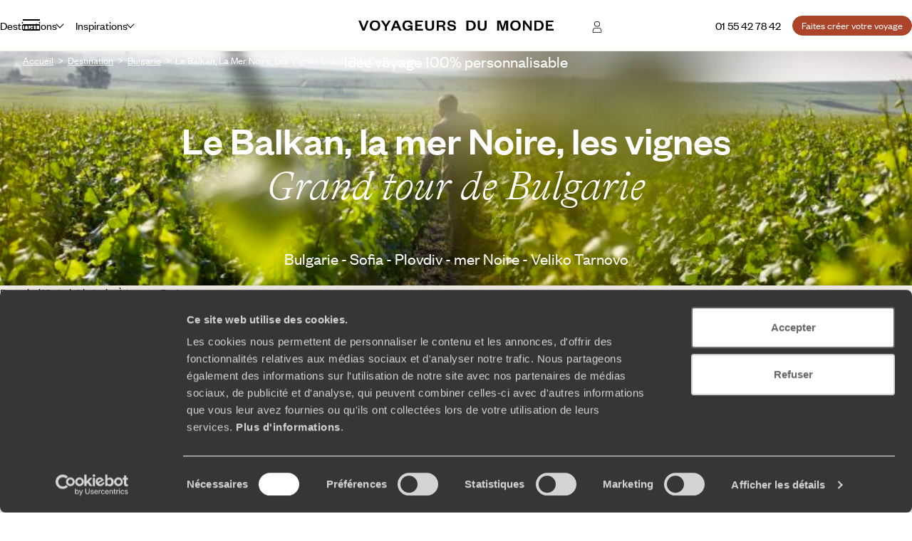

--- FILE ---
content_type: text/html; charset=utf-8
request_url: https://www.google.com/recaptcha/api2/anchor?ar=1&k=6LeFghgqAAAAABYyOl8eSwIGaKAS0Ok81laUWclj&co=aHR0cHM6Ly93d3cudm95YWdldXJzZHVtb25kZS5mcjo0NDM.&hl=en&v=PoyoqOPhxBO7pBk68S4YbpHZ&size=invisible&anchor-ms=40000&execute-ms=30000&cb=gfo7n55ehvl3
body_size: 48615
content:
<!DOCTYPE HTML><html dir="ltr" lang="en"><head><meta http-equiv="Content-Type" content="text/html; charset=UTF-8">
<meta http-equiv="X-UA-Compatible" content="IE=edge">
<title>reCAPTCHA</title>
<style type="text/css">
/* cyrillic-ext */
@font-face {
  font-family: 'Roboto';
  font-style: normal;
  font-weight: 400;
  font-stretch: 100%;
  src: url(//fonts.gstatic.com/s/roboto/v48/KFO7CnqEu92Fr1ME7kSn66aGLdTylUAMa3GUBHMdazTgWw.woff2) format('woff2');
  unicode-range: U+0460-052F, U+1C80-1C8A, U+20B4, U+2DE0-2DFF, U+A640-A69F, U+FE2E-FE2F;
}
/* cyrillic */
@font-face {
  font-family: 'Roboto';
  font-style: normal;
  font-weight: 400;
  font-stretch: 100%;
  src: url(//fonts.gstatic.com/s/roboto/v48/KFO7CnqEu92Fr1ME7kSn66aGLdTylUAMa3iUBHMdazTgWw.woff2) format('woff2');
  unicode-range: U+0301, U+0400-045F, U+0490-0491, U+04B0-04B1, U+2116;
}
/* greek-ext */
@font-face {
  font-family: 'Roboto';
  font-style: normal;
  font-weight: 400;
  font-stretch: 100%;
  src: url(//fonts.gstatic.com/s/roboto/v48/KFO7CnqEu92Fr1ME7kSn66aGLdTylUAMa3CUBHMdazTgWw.woff2) format('woff2');
  unicode-range: U+1F00-1FFF;
}
/* greek */
@font-face {
  font-family: 'Roboto';
  font-style: normal;
  font-weight: 400;
  font-stretch: 100%;
  src: url(//fonts.gstatic.com/s/roboto/v48/KFO7CnqEu92Fr1ME7kSn66aGLdTylUAMa3-UBHMdazTgWw.woff2) format('woff2');
  unicode-range: U+0370-0377, U+037A-037F, U+0384-038A, U+038C, U+038E-03A1, U+03A3-03FF;
}
/* math */
@font-face {
  font-family: 'Roboto';
  font-style: normal;
  font-weight: 400;
  font-stretch: 100%;
  src: url(//fonts.gstatic.com/s/roboto/v48/KFO7CnqEu92Fr1ME7kSn66aGLdTylUAMawCUBHMdazTgWw.woff2) format('woff2');
  unicode-range: U+0302-0303, U+0305, U+0307-0308, U+0310, U+0312, U+0315, U+031A, U+0326-0327, U+032C, U+032F-0330, U+0332-0333, U+0338, U+033A, U+0346, U+034D, U+0391-03A1, U+03A3-03A9, U+03B1-03C9, U+03D1, U+03D5-03D6, U+03F0-03F1, U+03F4-03F5, U+2016-2017, U+2034-2038, U+203C, U+2040, U+2043, U+2047, U+2050, U+2057, U+205F, U+2070-2071, U+2074-208E, U+2090-209C, U+20D0-20DC, U+20E1, U+20E5-20EF, U+2100-2112, U+2114-2115, U+2117-2121, U+2123-214F, U+2190, U+2192, U+2194-21AE, U+21B0-21E5, U+21F1-21F2, U+21F4-2211, U+2213-2214, U+2216-22FF, U+2308-230B, U+2310, U+2319, U+231C-2321, U+2336-237A, U+237C, U+2395, U+239B-23B7, U+23D0, U+23DC-23E1, U+2474-2475, U+25AF, U+25B3, U+25B7, U+25BD, U+25C1, U+25CA, U+25CC, U+25FB, U+266D-266F, U+27C0-27FF, U+2900-2AFF, U+2B0E-2B11, U+2B30-2B4C, U+2BFE, U+3030, U+FF5B, U+FF5D, U+1D400-1D7FF, U+1EE00-1EEFF;
}
/* symbols */
@font-face {
  font-family: 'Roboto';
  font-style: normal;
  font-weight: 400;
  font-stretch: 100%;
  src: url(//fonts.gstatic.com/s/roboto/v48/KFO7CnqEu92Fr1ME7kSn66aGLdTylUAMaxKUBHMdazTgWw.woff2) format('woff2');
  unicode-range: U+0001-000C, U+000E-001F, U+007F-009F, U+20DD-20E0, U+20E2-20E4, U+2150-218F, U+2190, U+2192, U+2194-2199, U+21AF, U+21E6-21F0, U+21F3, U+2218-2219, U+2299, U+22C4-22C6, U+2300-243F, U+2440-244A, U+2460-24FF, U+25A0-27BF, U+2800-28FF, U+2921-2922, U+2981, U+29BF, U+29EB, U+2B00-2BFF, U+4DC0-4DFF, U+FFF9-FFFB, U+10140-1018E, U+10190-1019C, U+101A0, U+101D0-101FD, U+102E0-102FB, U+10E60-10E7E, U+1D2C0-1D2D3, U+1D2E0-1D37F, U+1F000-1F0FF, U+1F100-1F1AD, U+1F1E6-1F1FF, U+1F30D-1F30F, U+1F315, U+1F31C, U+1F31E, U+1F320-1F32C, U+1F336, U+1F378, U+1F37D, U+1F382, U+1F393-1F39F, U+1F3A7-1F3A8, U+1F3AC-1F3AF, U+1F3C2, U+1F3C4-1F3C6, U+1F3CA-1F3CE, U+1F3D4-1F3E0, U+1F3ED, U+1F3F1-1F3F3, U+1F3F5-1F3F7, U+1F408, U+1F415, U+1F41F, U+1F426, U+1F43F, U+1F441-1F442, U+1F444, U+1F446-1F449, U+1F44C-1F44E, U+1F453, U+1F46A, U+1F47D, U+1F4A3, U+1F4B0, U+1F4B3, U+1F4B9, U+1F4BB, U+1F4BF, U+1F4C8-1F4CB, U+1F4D6, U+1F4DA, U+1F4DF, U+1F4E3-1F4E6, U+1F4EA-1F4ED, U+1F4F7, U+1F4F9-1F4FB, U+1F4FD-1F4FE, U+1F503, U+1F507-1F50B, U+1F50D, U+1F512-1F513, U+1F53E-1F54A, U+1F54F-1F5FA, U+1F610, U+1F650-1F67F, U+1F687, U+1F68D, U+1F691, U+1F694, U+1F698, U+1F6AD, U+1F6B2, U+1F6B9-1F6BA, U+1F6BC, U+1F6C6-1F6CF, U+1F6D3-1F6D7, U+1F6E0-1F6EA, U+1F6F0-1F6F3, U+1F6F7-1F6FC, U+1F700-1F7FF, U+1F800-1F80B, U+1F810-1F847, U+1F850-1F859, U+1F860-1F887, U+1F890-1F8AD, U+1F8B0-1F8BB, U+1F8C0-1F8C1, U+1F900-1F90B, U+1F93B, U+1F946, U+1F984, U+1F996, U+1F9E9, U+1FA00-1FA6F, U+1FA70-1FA7C, U+1FA80-1FA89, U+1FA8F-1FAC6, U+1FACE-1FADC, U+1FADF-1FAE9, U+1FAF0-1FAF8, U+1FB00-1FBFF;
}
/* vietnamese */
@font-face {
  font-family: 'Roboto';
  font-style: normal;
  font-weight: 400;
  font-stretch: 100%;
  src: url(//fonts.gstatic.com/s/roboto/v48/KFO7CnqEu92Fr1ME7kSn66aGLdTylUAMa3OUBHMdazTgWw.woff2) format('woff2');
  unicode-range: U+0102-0103, U+0110-0111, U+0128-0129, U+0168-0169, U+01A0-01A1, U+01AF-01B0, U+0300-0301, U+0303-0304, U+0308-0309, U+0323, U+0329, U+1EA0-1EF9, U+20AB;
}
/* latin-ext */
@font-face {
  font-family: 'Roboto';
  font-style: normal;
  font-weight: 400;
  font-stretch: 100%;
  src: url(//fonts.gstatic.com/s/roboto/v48/KFO7CnqEu92Fr1ME7kSn66aGLdTylUAMa3KUBHMdazTgWw.woff2) format('woff2');
  unicode-range: U+0100-02BA, U+02BD-02C5, U+02C7-02CC, U+02CE-02D7, U+02DD-02FF, U+0304, U+0308, U+0329, U+1D00-1DBF, U+1E00-1E9F, U+1EF2-1EFF, U+2020, U+20A0-20AB, U+20AD-20C0, U+2113, U+2C60-2C7F, U+A720-A7FF;
}
/* latin */
@font-face {
  font-family: 'Roboto';
  font-style: normal;
  font-weight: 400;
  font-stretch: 100%;
  src: url(//fonts.gstatic.com/s/roboto/v48/KFO7CnqEu92Fr1ME7kSn66aGLdTylUAMa3yUBHMdazQ.woff2) format('woff2');
  unicode-range: U+0000-00FF, U+0131, U+0152-0153, U+02BB-02BC, U+02C6, U+02DA, U+02DC, U+0304, U+0308, U+0329, U+2000-206F, U+20AC, U+2122, U+2191, U+2193, U+2212, U+2215, U+FEFF, U+FFFD;
}
/* cyrillic-ext */
@font-face {
  font-family: 'Roboto';
  font-style: normal;
  font-weight: 500;
  font-stretch: 100%;
  src: url(//fonts.gstatic.com/s/roboto/v48/KFO7CnqEu92Fr1ME7kSn66aGLdTylUAMa3GUBHMdazTgWw.woff2) format('woff2');
  unicode-range: U+0460-052F, U+1C80-1C8A, U+20B4, U+2DE0-2DFF, U+A640-A69F, U+FE2E-FE2F;
}
/* cyrillic */
@font-face {
  font-family: 'Roboto';
  font-style: normal;
  font-weight: 500;
  font-stretch: 100%;
  src: url(//fonts.gstatic.com/s/roboto/v48/KFO7CnqEu92Fr1ME7kSn66aGLdTylUAMa3iUBHMdazTgWw.woff2) format('woff2');
  unicode-range: U+0301, U+0400-045F, U+0490-0491, U+04B0-04B1, U+2116;
}
/* greek-ext */
@font-face {
  font-family: 'Roboto';
  font-style: normal;
  font-weight: 500;
  font-stretch: 100%;
  src: url(//fonts.gstatic.com/s/roboto/v48/KFO7CnqEu92Fr1ME7kSn66aGLdTylUAMa3CUBHMdazTgWw.woff2) format('woff2');
  unicode-range: U+1F00-1FFF;
}
/* greek */
@font-face {
  font-family: 'Roboto';
  font-style: normal;
  font-weight: 500;
  font-stretch: 100%;
  src: url(//fonts.gstatic.com/s/roboto/v48/KFO7CnqEu92Fr1ME7kSn66aGLdTylUAMa3-UBHMdazTgWw.woff2) format('woff2');
  unicode-range: U+0370-0377, U+037A-037F, U+0384-038A, U+038C, U+038E-03A1, U+03A3-03FF;
}
/* math */
@font-face {
  font-family: 'Roboto';
  font-style: normal;
  font-weight: 500;
  font-stretch: 100%;
  src: url(//fonts.gstatic.com/s/roboto/v48/KFO7CnqEu92Fr1ME7kSn66aGLdTylUAMawCUBHMdazTgWw.woff2) format('woff2');
  unicode-range: U+0302-0303, U+0305, U+0307-0308, U+0310, U+0312, U+0315, U+031A, U+0326-0327, U+032C, U+032F-0330, U+0332-0333, U+0338, U+033A, U+0346, U+034D, U+0391-03A1, U+03A3-03A9, U+03B1-03C9, U+03D1, U+03D5-03D6, U+03F0-03F1, U+03F4-03F5, U+2016-2017, U+2034-2038, U+203C, U+2040, U+2043, U+2047, U+2050, U+2057, U+205F, U+2070-2071, U+2074-208E, U+2090-209C, U+20D0-20DC, U+20E1, U+20E5-20EF, U+2100-2112, U+2114-2115, U+2117-2121, U+2123-214F, U+2190, U+2192, U+2194-21AE, U+21B0-21E5, U+21F1-21F2, U+21F4-2211, U+2213-2214, U+2216-22FF, U+2308-230B, U+2310, U+2319, U+231C-2321, U+2336-237A, U+237C, U+2395, U+239B-23B7, U+23D0, U+23DC-23E1, U+2474-2475, U+25AF, U+25B3, U+25B7, U+25BD, U+25C1, U+25CA, U+25CC, U+25FB, U+266D-266F, U+27C0-27FF, U+2900-2AFF, U+2B0E-2B11, U+2B30-2B4C, U+2BFE, U+3030, U+FF5B, U+FF5D, U+1D400-1D7FF, U+1EE00-1EEFF;
}
/* symbols */
@font-face {
  font-family: 'Roboto';
  font-style: normal;
  font-weight: 500;
  font-stretch: 100%;
  src: url(//fonts.gstatic.com/s/roboto/v48/KFO7CnqEu92Fr1ME7kSn66aGLdTylUAMaxKUBHMdazTgWw.woff2) format('woff2');
  unicode-range: U+0001-000C, U+000E-001F, U+007F-009F, U+20DD-20E0, U+20E2-20E4, U+2150-218F, U+2190, U+2192, U+2194-2199, U+21AF, U+21E6-21F0, U+21F3, U+2218-2219, U+2299, U+22C4-22C6, U+2300-243F, U+2440-244A, U+2460-24FF, U+25A0-27BF, U+2800-28FF, U+2921-2922, U+2981, U+29BF, U+29EB, U+2B00-2BFF, U+4DC0-4DFF, U+FFF9-FFFB, U+10140-1018E, U+10190-1019C, U+101A0, U+101D0-101FD, U+102E0-102FB, U+10E60-10E7E, U+1D2C0-1D2D3, U+1D2E0-1D37F, U+1F000-1F0FF, U+1F100-1F1AD, U+1F1E6-1F1FF, U+1F30D-1F30F, U+1F315, U+1F31C, U+1F31E, U+1F320-1F32C, U+1F336, U+1F378, U+1F37D, U+1F382, U+1F393-1F39F, U+1F3A7-1F3A8, U+1F3AC-1F3AF, U+1F3C2, U+1F3C4-1F3C6, U+1F3CA-1F3CE, U+1F3D4-1F3E0, U+1F3ED, U+1F3F1-1F3F3, U+1F3F5-1F3F7, U+1F408, U+1F415, U+1F41F, U+1F426, U+1F43F, U+1F441-1F442, U+1F444, U+1F446-1F449, U+1F44C-1F44E, U+1F453, U+1F46A, U+1F47D, U+1F4A3, U+1F4B0, U+1F4B3, U+1F4B9, U+1F4BB, U+1F4BF, U+1F4C8-1F4CB, U+1F4D6, U+1F4DA, U+1F4DF, U+1F4E3-1F4E6, U+1F4EA-1F4ED, U+1F4F7, U+1F4F9-1F4FB, U+1F4FD-1F4FE, U+1F503, U+1F507-1F50B, U+1F50D, U+1F512-1F513, U+1F53E-1F54A, U+1F54F-1F5FA, U+1F610, U+1F650-1F67F, U+1F687, U+1F68D, U+1F691, U+1F694, U+1F698, U+1F6AD, U+1F6B2, U+1F6B9-1F6BA, U+1F6BC, U+1F6C6-1F6CF, U+1F6D3-1F6D7, U+1F6E0-1F6EA, U+1F6F0-1F6F3, U+1F6F7-1F6FC, U+1F700-1F7FF, U+1F800-1F80B, U+1F810-1F847, U+1F850-1F859, U+1F860-1F887, U+1F890-1F8AD, U+1F8B0-1F8BB, U+1F8C0-1F8C1, U+1F900-1F90B, U+1F93B, U+1F946, U+1F984, U+1F996, U+1F9E9, U+1FA00-1FA6F, U+1FA70-1FA7C, U+1FA80-1FA89, U+1FA8F-1FAC6, U+1FACE-1FADC, U+1FADF-1FAE9, U+1FAF0-1FAF8, U+1FB00-1FBFF;
}
/* vietnamese */
@font-face {
  font-family: 'Roboto';
  font-style: normal;
  font-weight: 500;
  font-stretch: 100%;
  src: url(//fonts.gstatic.com/s/roboto/v48/KFO7CnqEu92Fr1ME7kSn66aGLdTylUAMa3OUBHMdazTgWw.woff2) format('woff2');
  unicode-range: U+0102-0103, U+0110-0111, U+0128-0129, U+0168-0169, U+01A0-01A1, U+01AF-01B0, U+0300-0301, U+0303-0304, U+0308-0309, U+0323, U+0329, U+1EA0-1EF9, U+20AB;
}
/* latin-ext */
@font-face {
  font-family: 'Roboto';
  font-style: normal;
  font-weight: 500;
  font-stretch: 100%;
  src: url(//fonts.gstatic.com/s/roboto/v48/KFO7CnqEu92Fr1ME7kSn66aGLdTylUAMa3KUBHMdazTgWw.woff2) format('woff2');
  unicode-range: U+0100-02BA, U+02BD-02C5, U+02C7-02CC, U+02CE-02D7, U+02DD-02FF, U+0304, U+0308, U+0329, U+1D00-1DBF, U+1E00-1E9F, U+1EF2-1EFF, U+2020, U+20A0-20AB, U+20AD-20C0, U+2113, U+2C60-2C7F, U+A720-A7FF;
}
/* latin */
@font-face {
  font-family: 'Roboto';
  font-style: normal;
  font-weight: 500;
  font-stretch: 100%;
  src: url(//fonts.gstatic.com/s/roboto/v48/KFO7CnqEu92Fr1ME7kSn66aGLdTylUAMa3yUBHMdazQ.woff2) format('woff2');
  unicode-range: U+0000-00FF, U+0131, U+0152-0153, U+02BB-02BC, U+02C6, U+02DA, U+02DC, U+0304, U+0308, U+0329, U+2000-206F, U+20AC, U+2122, U+2191, U+2193, U+2212, U+2215, U+FEFF, U+FFFD;
}
/* cyrillic-ext */
@font-face {
  font-family: 'Roboto';
  font-style: normal;
  font-weight: 900;
  font-stretch: 100%;
  src: url(//fonts.gstatic.com/s/roboto/v48/KFO7CnqEu92Fr1ME7kSn66aGLdTylUAMa3GUBHMdazTgWw.woff2) format('woff2');
  unicode-range: U+0460-052F, U+1C80-1C8A, U+20B4, U+2DE0-2DFF, U+A640-A69F, U+FE2E-FE2F;
}
/* cyrillic */
@font-face {
  font-family: 'Roboto';
  font-style: normal;
  font-weight: 900;
  font-stretch: 100%;
  src: url(//fonts.gstatic.com/s/roboto/v48/KFO7CnqEu92Fr1ME7kSn66aGLdTylUAMa3iUBHMdazTgWw.woff2) format('woff2');
  unicode-range: U+0301, U+0400-045F, U+0490-0491, U+04B0-04B1, U+2116;
}
/* greek-ext */
@font-face {
  font-family: 'Roboto';
  font-style: normal;
  font-weight: 900;
  font-stretch: 100%;
  src: url(//fonts.gstatic.com/s/roboto/v48/KFO7CnqEu92Fr1ME7kSn66aGLdTylUAMa3CUBHMdazTgWw.woff2) format('woff2');
  unicode-range: U+1F00-1FFF;
}
/* greek */
@font-face {
  font-family: 'Roboto';
  font-style: normal;
  font-weight: 900;
  font-stretch: 100%;
  src: url(//fonts.gstatic.com/s/roboto/v48/KFO7CnqEu92Fr1ME7kSn66aGLdTylUAMa3-UBHMdazTgWw.woff2) format('woff2');
  unicode-range: U+0370-0377, U+037A-037F, U+0384-038A, U+038C, U+038E-03A1, U+03A3-03FF;
}
/* math */
@font-face {
  font-family: 'Roboto';
  font-style: normal;
  font-weight: 900;
  font-stretch: 100%;
  src: url(//fonts.gstatic.com/s/roboto/v48/KFO7CnqEu92Fr1ME7kSn66aGLdTylUAMawCUBHMdazTgWw.woff2) format('woff2');
  unicode-range: U+0302-0303, U+0305, U+0307-0308, U+0310, U+0312, U+0315, U+031A, U+0326-0327, U+032C, U+032F-0330, U+0332-0333, U+0338, U+033A, U+0346, U+034D, U+0391-03A1, U+03A3-03A9, U+03B1-03C9, U+03D1, U+03D5-03D6, U+03F0-03F1, U+03F4-03F5, U+2016-2017, U+2034-2038, U+203C, U+2040, U+2043, U+2047, U+2050, U+2057, U+205F, U+2070-2071, U+2074-208E, U+2090-209C, U+20D0-20DC, U+20E1, U+20E5-20EF, U+2100-2112, U+2114-2115, U+2117-2121, U+2123-214F, U+2190, U+2192, U+2194-21AE, U+21B0-21E5, U+21F1-21F2, U+21F4-2211, U+2213-2214, U+2216-22FF, U+2308-230B, U+2310, U+2319, U+231C-2321, U+2336-237A, U+237C, U+2395, U+239B-23B7, U+23D0, U+23DC-23E1, U+2474-2475, U+25AF, U+25B3, U+25B7, U+25BD, U+25C1, U+25CA, U+25CC, U+25FB, U+266D-266F, U+27C0-27FF, U+2900-2AFF, U+2B0E-2B11, U+2B30-2B4C, U+2BFE, U+3030, U+FF5B, U+FF5D, U+1D400-1D7FF, U+1EE00-1EEFF;
}
/* symbols */
@font-face {
  font-family: 'Roboto';
  font-style: normal;
  font-weight: 900;
  font-stretch: 100%;
  src: url(//fonts.gstatic.com/s/roboto/v48/KFO7CnqEu92Fr1ME7kSn66aGLdTylUAMaxKUBHMdazTgWw.woff2) format('woff2');
  unicode-range: U+0001-000C, U+000E-001F, U+007F-009F, U+20DD-20E0, U+20E2-20E4, U+2150-218F, U+2190, U+2192, U+2194-2199, U+21AF, U+21E6-21F0, U+21F3, U+2218-2219, U+2299, U+22C4-22C6, U+2300-243F, U+2440-244A, U+2460-24FF, U+25A0-27BF, U+2800-28FF, U+2921-2922, U+2981, U+29BF, U+29EB, U+2B00-2BFF, U+4DC0-4DFF, U+FFF9-FFFB, U+10140-1018E, U+10190-1019C, U+101A0, U+101D0-101FD, U+102E0-102FB, U+10E60-10E7E, U+1D2C0-1D2D3, U+1D2E0-1D37F, U+1F000-1F0FF, U+1F100-1F1AD, U+1F1E6-1F1FF, U+1F30D-1F30F, U+1F315, U+1F31C, U+1F31E, U+1F320-1F32C, U+1F336, U+1F378, U+1F37D, U+1F382, U+1F393-1F39F, U+1F3A7-1F3A8, U+1F3AC-1F3AF, U+1F3C2, U+1F3C4-1F3C6, U+1F3CA-1F3CE, U+1F3D4-1F3E0, U+1F3ED, U+1F3F1-1F3F3, U+1F3F5-1F3F7, U+1F408, U+1F415, U+1F41F, U+1F426, U+1F43F, U+1F441-1F442, U+1F444, U+1F446-1F449, U+1F44C-1F44E, U+1F453, U+1F46A, U+1F47D, U+1F4A3, U+1F4B0, U+1F4B3, U+1F4B9, U+1F4BB, U+1F4BF, U+1F4C8-1F4CB, U+1F4D6, U+1F4DA, U+1F4DF, U+1F4E3-1F4E6, U+1F4EA-1F4ED, U+1F4F7, U+1F4F9-1F4FB, U+1F4FD-1F4FE, U+1F503, U+1F507-1F50B, U+1F50D, U+1F512-1F513, U+1F53E-1F54A, U+1F54F-1F5FA, U+1F610, U+1F650-1F67F, U+1F687, U+1F68D, U+1F691, U+1F694, U+1F698, U+1F6AD, U+1F6B2, U+1F6B9-1F6BA, U+1F6BC, U+1F6C6-1F6CF, U+1F6D3-1F6D7, U+1F6E0-1F6EA, U+1F6F0-1F6F3, U+1F6F7-1F6FC, U+1F700-1F7FF, U+1F800-1F80B, U+1F810-1F847, U+1F850-1F859, U+1F860-1F887, U+1F890-1F8AD, U+1F8B0-1F8BB, U+1F8C0-1F8C1, U+1F900-1F90B, U+1F93B, U+1F946, U+1F984, U+1F996, U+1F9E9, U+1FA00-1FA6F, U+1FA70-1FA7C, U+1FA80-1FA89, U+1FA8F-1FAC6, U+1FACE-1FADC, U+1FADF-1FAE9, U+1FAF0-1FAF8, U+1FB00-1FBFF;
}
/* vietnamese */
@font-face {
  font-family: 'Roboto';
  font-style: normal;
  font-weight: 900;
  font-stretch: 100%;
  src: url(//fonts.gstatic.com/s/roboto/v48/KFO7CnqEu92Fr1ME7kSn66aGLdTylUAMa3OUBHMdazTgWw.woff2) format('woff2');
  unicode-range: U+0102-0103, U+0110-0111, U+0128-0129, U+0168-0169, U+01A0-01A1, U+01AF-01B0, U+0300-0301, U+0303-0304, U+0308-0309, U+0323, U+0329, U+1EA0-1EF9, U+20AB;
}
/* latin-ext */
@font-face {
  font-family: 'Roboto';
  font-style: normal;
  font-weight: 900;
  font-stretch: 100%;
  src: url(//fonts.gstatic.com/s/roboto/v48/KFO7CnqEu92Fr1ME7kSn66aGLdTylUAMa3KUBHMdazTgWw.woff2) format('woff2');
  unicode-range: U+0100-02BA, U+02BD-02C5, U+02C7-02CC, U+02CE-02D7, U+02DD-02FF, U+0304, U+0308, U+0329, U+1D00-1DBF, U+1E00-1E9F, U+1EF2-1EFF, U+2020, U+20A0-20AB, U+20AD-20C0, U+2113, U+2C60-2C7F, U+A720-A7FF;
}
/* latin */
@font-face {
  font-family: 'Roboto';
  font-style: normal;
  font-weight: 900;
  font-stretch: 100%;
  src: url(//fonts.gstatic.com/s/roboto/v48/KFO7CnqEu92Fr1ME7kSn66aGLdTylUAMa3yUBHMdazQ.woff2) format('woff2');
  unicode-range: U+0000-00FF, U+0131, U+0152-0153, U+02BB-02BC, U+02C6, U+02DA, U+02DC, U+0304, U+0308, U+0329, U+2000-206F, U+20AC, U+2122, U+2191, U+2193, U+2212, U+2215, U+FEFF, U+FFFD;
}

</style>
<link rel="stylesheet" type="text/css" href="https://www.gstatic.com/recaptcha/releases/PoyoqOPhxBO7pBk68S4YbpHZ/styles__ltr.css">
<script nonce="27tJxv5dT0IKvlr74by0Mg" type="text/javascript">window['__recaptcha_api'] = 'https://www.google.com/recaptcha/api2/';</script>
<script type="text/javascript" src="https://www.gstatic.com/recaptcha/releases/PoyoqOPhxBO7pBk68S4YbpHZ/recaptcha__en.js" nonce="27tJxv5dT0IKvlr74by0Mg">
      
    </script></head>
<body><div id="rc-anchor-alert" class="rc-anchor-alert"></div>
<input type="hidden" id="recaptcha-token" value="[base64]">
<script type="text/javascript" nonce="27tJxv5dT0IKvlr74by0Mg">
      recaptcha.anchor.Main.init("[\x22ainput\x22,[\x22bgdata\x22,\x22\x22,\[base64]/[base64]/[base64]/[base64]/[base64]/[base64]/KGcoTywyNTMsTy5PKSxVRyhPLEMpKTpnKE8sMjUzLEMpLE8pKSxsKSksTykpfSxieT1mdW5jdGlvbihDLE8sdSxsKXtmb3IobD0odT1SKEMpLDApO08+MDtPLS0pbD1sPDw4fFooQyk7ZyhDLHUsbCl9LFVHPWZ1bmN0aW9uKEMsTyl7Qy5pLmxlbmd0aD4xMDQ/[base64]/[base64]/[base64]/[base64]/[base64]/[base64]/[base64]\\u003d\x22,\[base64]\\u003d\x22,\[base64]/DjMO/w4E3w7DDuMKUw61ibkfDtMKlIwHCrMK0wq50TAZPw7N2BMOnw5DCmMOSH1QLwpQRdsODwpdtCQF6w6ZpUU3DssKpWSXDhmMXScOLwrrCj8OHw53DqMOBw6Nsw5nDtcKMwoxCw5zDhcOzwo7Cg8OFRhg1w4bCkMOxw4HDhzwfHD1ww5/DvMOUBH/Dj3/[base64]/DmcOibT3DhwB0wrN/w75XwpLCjsKcwoogBMKFdBfCgj/ClwbChhDDt00rw4/DpMKyJCIuw5cZbMOXwp40c8OVb3h3dsOKM8OVY8OKwoDCjEbCqkg+LcO0JRjCgsKqwobDr1ZmwqptL8OCI8OPw4bDgQB8w7fDiG5Ww4rCksKiwqDDnsO+wq3CjXXDmjZXw57CuRHCs8KGAlgRw6bDrsKLLnXCncKZw5UnI1rDrkrChMKhwqLCmhE/wqPCvhzCusOhw5wwwoAXw5XDgA0OIMKPw6jDn0MJC8OPVcKFOR7DvMKsVjzCgMKdw7M7wr8eIxHCvsOhwrMvcMOxwr4vaMOnVcOgFsOoPSZRw4EFwpF7w6HDl2vDiSvCosOPwrfCv8KhOsKrw7/CphnDqMOWQcOXX08rGwIgJMKRwrPCghwJw7LChknCoAXCkht/wp3DhcKCw6dhCGstw7TCrkHDnMKqDFw+w4l+f8KRw5w2wrJxw6jDrlHDgG5cw4Uzwpk5w5XDj8Oowr/Dl8KOw5s3KcKCw6LCsT7DisO0bUPCtUnCpcO9ETnCqcK5anbCuMOtwp0/MDoWwpTDknA7X8OHScOSwrzChSPCmcKDWcOywp/DoBlnCTPCsxvDqMKJwrdCwqjCscOAwqLDvwrDmMKcw5TClBQ3wq3CnxvDk8KHDCMNCT/DkcOMdhbDmsKTwrchw6PCjkoAw4Rsw67CoSXCosO2w5zCrMOVEMOxFcOzJMOWH8KFw4tpSMOvw4rDpn97X8OmHsOaTcOlDMOgPC3CpcK+wpUKcDTCpAjDrsOlwpbCvSgLwo5/wqPDoDTCqUJWwoLDscKew4zDlmh5w7VsBcKnE8O7wrBVfsK5Hmdcw7DCrwzDqMK0wr8gcsKoBh0WwqMEwp89IxLDsBEuw5Bow6gXw7zCr1/CjV1jwo7DqSkqLETDl0tywoHCrnPDjlHDjcKQQEctw6rCjxnCkgDDp8KBw5/Ct8Kyw6pGwohaPhLDj3w4w73Ch8KiPMK4wpnCqMKRwo8QLcOtNsKfwoVHw6gOUzcHZRTDn8KZw4vCrCzCp1zDmnLCgXIoVnQbaSvCvcKGa3QOw7XCjMKNwpReI8OPwoJZdBrCsVogw5LCucO3w5LDiXsvOhnCpXJ4wrFUPsOJwqDCpjXDvMO5w4Mhwp4xw49nw6Iww6/Dn8OMw7fDucOMFcKLw6F0w6PCoAg7d8OYLsKqwqfDiMK6wp3Dl8OVUMKvw4bClx9SwpFKwr1oVSLDmXfDnDVMXmwgw5NvZMOTG8KUw5twXcKnAcOdeCw/w7DCssK9w7jDgFDDkgLDqm1Dw4RWwoBUwoLCoHdiwpXCpEwUD8Kcw6BIwrfCgMOAw6A2wrZ/JcKOfxfCmTUKYsOZKGV5wonCi8OBPsOZG1dyw7FmPMOPCMKiw482w43CksO9DiA0wrdlwpfDvVHDhMOxesK7QxzDosO4wopywrsdw7LCi3fDgUxEw58XLijDljkAGMKYwrXDv3Miw7DCl8OFT0Etw47CgsOww5/DmcOLUwYLwqcJwoPDtTMxVzXDgh3Cu8OBwqfCnANZAcK/BMOQwqTDsXbCqRjCt8OxBQkLwq5SLynCmMOWC8ObwqzDpWrChMO7w58YZAJUw7zCncKlwocHwp/CojjDgnHChEgvw7jDnMKMw7/DlcKbwr/Dow5Rw7cxUMOFMXbCkmLDvWsFwoEPH3obVcOswpdNJXAffmXCtQLCg8O6HMKfbT3ClQA1wpVuw7DCgAtjw4URIzvDmcKbwootw5XDvMOve0A1wrDDgMK8wq12CMOww5xOw77DjcO2wo4Kw7F4w77CqMO8XQ/DqB7Cn8OdTWx4wqRjKUHDmcKyAMKHw4dXw4Rrw5nDvcKlw5Nywq/CrcOqw7nCr2ZcdSfCqMK4wpHDkmpOw5ZTwrnCv2RWwp7Cl2/DjsK8w4VWw5XDmcOOwrMgb8OsOcOXwrbCusK9wpNjfW4Uw718w53ChA/CphQJSxIaFFnClsKxecKQwotbCcOwe8KUaTJiRsOWBTM+wrZHw7AfZcKadcOwworCtFPChSE8OMKpwrXDpz0MVsK3JMOOWEE4w6/[base64]/DqMOGw4fDqnobZsKXIMKwEcO6w5MKAMKcDsKVwo/DuWTDtMO2wqRYwrHCqx4BJnHClsONwq1/[base64]/[base64]/[base64]/w4vCmnXDosKVw7/[base64]/wqdsGjN2woHDrMKhAMOSwrAkw5zDjcOdwoDCqSdxdcKAU8O9LDXDuV3CrMOkwr/Du8Kdwp7Dq8OhGlJawrBnZgFCZsO9VgjCn8KiVcKmCMKjw4/[base64]/[base64]/dXnDlcOiRiZOUi1aw4kjwozChsO6wog9wp3CoiIrwqnCjMOOwqvDocOkwpLCocK/IcK6HMKcWUEdD8KCE8KxU8Kpwr8kw7N7Zh8DScK2w64JSMOuw6LDn8OSw54DOBDDo8OKEsOPwq3DsWXDkQUJwpc8woNtwrVhd8OdRMKcw7MDRiXDg2nCp3jCvcOrUX1GSCpNw4/DpR5sL8KvwrZiwpQhwqvDkUfDl8OSLMKpbcKLOcOww5o+wpolbngUEF96w48aw4RCw40DezfDt8KEScO0w65CwoPCvcK7w43ClHNpwpTCg8KnesOwwo/Co8KCUl7CvWXDncKGwpHDscK8Y8O4AwTCn8KmwqbDvjPCnsO9HR/[base64]/[base64]/CtcKjM8OgJcKlwoxgbkTCtMK7IsKYRcKpBXQwwqROw7APbMOSwqrCg8OMwqxdNsK/bGkDwpA0wpbCqDjDr8OAw5p2wq7CssKgKsKFBMKyTT9Pwr1dL3XCicKbXhV/wqPCjsOWIcOdAE/DsE7DsmABS8KxE8OUV8OhVMOOYsOjF8KSw5zCtEvDplDDkMKmc2TCgATCnsKoRMO4wr/DvsOQwrJTw4jCokswM0jDrMKPw5bDlxjDksKSwq1CIsOwNMKwU8Kow4c0w4vDgHfCq3jCgCPDkjXDqBbDvcOJwqNyw6PCs8OiwpFhwo9iwq0fwoczw5LDrsKWXj/CvSjCu33DnMO/esOcGcK4N8OGbMOoC8KMOkJTYQ/ClsKBF8OcwrElLwcjH8OIw7tnHcO4KsO6TsK6wpTDk8OvwpAqbsO8ESrCqz/DuEjCn3PCrFFgwrkNQVQlUsKgwoHDpnrDnglXw7HCpFvDlsOXcsOdwo90wpnCo8K1wrUKwoLCtsKEw5RSw7RnwpXDmsO8w4rCmyDDvyzChcOcYzrDj8KwNMOqw7LCnnTDqcObw4dtecO/[base64]/Cg8OXejwaMSAEw4B/RV0Dw5YUwqooe2/DgcKrw6xOw5JETB3DgcKDSRDDni8iw67DmcO6WT7DsAQ/wqzDv8KCw4XDk8KKwrJWwodPAxckAcODw5jDpjnCumtDfSzDu8OrfsOHwr/[base64]/DpsOZPntsP1QPS8KpwpzDn0RuZTwuw4nDo8O4Z8OGwqNWRsO8YH0PPwvCgcKYIR7CsBR8Y8KNw7/CusKMHsKfB8OXJBzDrMOfw4XDowXDrGhNUcK6wrvDn8O6w5Jmw64Iw7rCqm/DnmtRX8OVw5rClcKQPUlMbsKYwrtIwq7DgAjCucO4YBoiwpAsw6ppZ8KqXQQBYcOjVcOnw5bCsyZBw6h0wqDDg2Q+w5Mfw5jCvMKRR8KVwq7DiG9/[base64]/C8KyMmzDqcK+QUUoXEtzXcOONAUVw6NSQMK8w5ZLw4jChG0TwqvCqcKrw57Dq8KRT8KDdntiPxMzeC/DucOSCFQLKcKZZnLClsK+w4TDnnQrw6nCqcOkZRxdwoIgMcOPfcK9Rm7CqcKgwqRuSHnDj8KSA8Klw5A6w43DkRbCvkDDmQNSw7crwqzDi8O6wo0VM1XDhcOBwojDswl1w6bDh8KwAMKCwofDvxPDisOtwp/CrcKhwoHDnsOewrHClnLDnMOtwr1LZiRUw6bCuMOJw5/Dtgg7Mx7CpGdKGcK8L8OBw4XDlcKpwp1jwqVJFcKAWSrDkAfDhF3DlcOWZsK1w7dfNsK6YMOww7rDqcK5C8OPR8KYw4bCimwNJMKfRQnCsGLDkXTDiEIqw4tRA0/DpsKjwo3DosKqeMKPAMOhS8KgSMKAMFVxw7MFXmwnwrPCo8ONJiDDrMKkLcOWwogowp4WWsOPw6vDk8K4IcKULiHDkcKMDAxJUHzCoE0Zw5IYwr/DiMK5YcKNbMKGwpkLwqRKMg1GNgjDicObwrfDlMKiTWxNKsO/OCpRwpheICgjBcOLH8OBDlbDtQ3CsAc7wpHClmPCljHCiVArw4xTWW4AVMK5D8OxNR8EOTV+NMOdwpjDrzbDtsOlw4bDtkrCicK3w4orKyfDv8OnKMKhL011w5htwrrDhMKFwpPDscKvw71Ld8Odw71lR8OHEFJDRjPCtjHCqDrDssKAwrfCqsKkwq/CgAFDEsOLbCHDlMKCwoFcAm7DunvDvHzDlMKUwq7DgMKvw7VFEmTCrRfCi2N7AMKNw7/DsA3ChD3CsVtHN8OCwpcSAggPK8K2wpUew4jCtcOXwp9ewqXDiSsWwozCuTTCk8KpwqlKTWvCpnzCm0XDog3CusOaw4MMwprChCEnCsK+MFjCkTguQi7CinDDs8Oyw5TDosOEwoXDohXCrXguWMOAwqLCp8OyfsK4w411wpDDh8KXwqcTwrU6w7BYIsO/w6xSWsO1w7Iaw5NpdsO1w4dow5/CiHJ9w57DosKLTyjCkjpeaBrDhcOPPsOgw5vCvcKbw5IdWyzDo8O4wp/DisO/[base64]/Cj2rCscOgXwHDicOrZcOpwo3CgD7CucOjJcOJPVnDtHxgwpfDkMK+EMOKw7vCtMKqw5/DkztWwp/[base64]/VmZnwr/DncKhMsO4w4RLKXDDh2ogeHrDusKIw5DDoHrDgAzDoV7DvcO4GRUrW8KcRHx0w5cFw6DCpMOgG8OAMsO+OXxJwoLChyoRecKKwofDgcKlIsOKw4vDlcOuGnsEJcKFFMOMw63DoHLDi8OzLHTCrsOvFi/[base64]/Chxlmw7U/[base64]/CtCnCn8OAdhbCqMOIbFjDgcOZUCZ+C8OmecKGwqfCmcOBw6nDsHsULXDDr8KHwpJgwrLDukTDpMOsw6HDnMKuwqVyw4vCvcK2XwbCih5SImLDlBZLwolEFgjCoGnCgcK9OGPDgMKNw5c7KyAENcKNLMK/w6vDu8KpwrfCgGcLZ0zCrsOCeMOcw5dgOF7Ch8Kgw6jDpjU7A0jDrcOGRMOcwpfCkC9GwpBDwo7CpcOtX8Oaw7rCrU/CvAQHw77DphMTwpbDncK6w6HCjcKtZMOiwp/CgELCgEvCmTMkw4DDln/CqcKUQV0SXMKjw5XDgA4+IDHChcK9GcKCw7zDihnDgsOAHcOhK3JgcMOfbMOebB88WMOwFcKRwprCpcOYworDvFZZw6REw4PClsOQJMONfcKvO8O7M8K8UcKOw7XDm0PCgn7DpGtQAsKMw4TChcO3wqTDuMKOe8ODwoDDmkcQAA/Csn3DqCZPPcKsw5nDiirDp1sDFsOswqNcwr11AzzCplA7Y8K5wofCo8OCw7BHMcK1GMK+w5pWwqwNworDgsKvwr0DckzCnMKAwrcKwoI6H8O4ecKZw7/CvA5hS8OqAMKKw5zDpMOGRg9vw5HDpSzCtiXCjy95AAkMDhbDncOWNw0rwqHCqUDCmUzCuMK7wprDu8KBXxTCkCTCtDxXTFnCu3rCvh7CrsOKKwvDncKIwrrDvnJXw5ZEw7DCrhTCmcKQOsOHw4/DosOIwojCmC44w4PDiAIhw5rCicOSwqjCuUFgwpPCvn/Dp8KfNMK7w5vCnFYbwqpVRGXClcKuw78Dwp1aajYhw5TDmhh0woREw5bDsVEkFC5Pw4MDwonCvHU7w7d3w43CrU/Cn8OGScOvw4HDjcOSXMOqw5dSW8Ksw6U6wpI2w4HDisOpBnoEwo3CusOqw5wTw6TCmFbDhcOTOn/DtkJzw6HCksKsw7AYw5ZDZ8KRUSt3P0tiJ8KCRsKtwphLbzDClMO8QXfCgcOPwonDlMK5w7AbUcKmN8ONBcOeYmwUw7UyDAvCtcKQw5ovw4ofWyJiwo/DnRbDq8Orw40rwq5aasOgLcK8wrIdw7IDwoHDvijDuMOQEXxKwrvDgDzCq0jCknTDslDDuhHChsO/wol7asOBfXVUOcKscsKcTGtaeQ/CkTLCtcOiw4LCjHEIwowKFHYAwpdLwrZMwrPDmUDCi1Iaw4UMGjLCkMK9w63DgsKhOnYGeMK3ICQ8wpdxNMKzd8OSI8KgwqJXw5XDl8KEw5VCwr0vRcKRwpfCqXvDtDVtw7rChcODIMK2wrszKlPCiz/DrsK6NMOLC8KfGTrCu3UZEMKaw6LCosOhwoFewq/CsMOnIMKLHntbWcK5Sgg2XSHCocOCw4MAwp/[base64]/Dt8KTw5fCmGTCpMOBwobDr8KNw61dZEpKwrHCj2bDoMKtWyNXScOzSwlow4bDrMO0w5bDtWhbw4Maw4xNw4XDv8KKBxNywofDgMKvBMO3w7xTLXTCosOzSygdw69kW8Kwwr3DoALCjUrCncKcHErDtsOww6jDosO3e23CjcOsw5EtTnnCqsKywrxrwpzCkXd9FHjDgw/[base64]/LMK8wr0XIMKYJcObwpXCnGnCiAhKBcKIwqMqHXpKWWMCIcONX2nDrcOHw7Q5w4UIw6RAIw3DqQ7Cp8Ocw7/CqHArw4nCrHx1wp3DkRzDkVAjNiHDn8KNw6/Ck8KxwoR5w63DtRnCk8O6w5zCnE3CuzPCg8OFUR1tN8OSwrQFwqPDiWEWw5cQwp8wK8KVw7oWEjnClcKBw7A6w7gKdsOhIMKswodSwrM3w6Njw4HDiyDDiMOJSVDDvjJXw7jDvsO0w7J2Dg3DjcKEw6NXwrp2XB/[base64]/DpcKaRx9Nw6rDgsKELGtfNcOxwr5uNRVeG8KkIHLChUnDjhphXkrDjiw9w55RwoM4Jj4jR1nDosOFwqxvRsOYKEBnBMKjX0RvwqUXwrPDkXUbeFTDjQ/Do8K8I8OswpvCvn9IScOhwp50UsKQHGLDsXMNMkZUPlHCgsOuw7fDgMOZwrvDisOIRcKaclYxwqrChGdpw4soXcKVO2/[base64]/[base64]/RMORXErDoyI6ekLDrXHDusOfwoMOwoVTJBo1wpjCkylmWlVQX8Osw4LDgzrDiMOWGsOjKB9/W3LChkjCgsOHw5LCpwPCqcKfFcO3w7kGwqHDlsKIw6tCO8OABMOvw7rCjnB3DhjDmn/Dun/[base64]/DsmzCpsOtT8OqwoXCsmzCmSBnX0zDocOcw4bDqcOww6fCv8ORw5jDn3/CmhY5wqhmwpbDg8Otw6DCpsOMwpbCtFDDp8KHd2FAYx0Dw5jCoivCk8OuXMOOWcO+wpjCjMK0DMOgw6vDhlDDusOmR8OSES3DvXs+wq1RwrFfRcK3wpDCtRJ4wo1dNm1nw4TCsDHDsMOMZMKww7vDqzp3Sz/Dg2VpZEPCv118w5B/XsOJw7A0McKgwpM9wokSI8K5H8KLw7PDl8KdwrQyfUbDqGTDiHMrZwEgw4Atw5fCiMKHw4BuNsO0w4LDrzPDmjvClULDgsKVwqlYw7rDvMOEccKcYcKRwq4BwqA7HizDrcO7wp/[base64]/[base64]/CnMO1woPCrQnDkWrDu8KdLMONwp5BdMKKR8OwRw7DhcOSwrDDmnpHwoXDt8KEUxrDk8K6wq7CsSvDmsKMR3Eqw5FlJsOOwpEWw77DkBrDqBUwd8O7woQJMcKDS0rCshJiw6nCq8ObE8KVwoXCtn/[base64]/DqS3CrsOWwqswwo3DiHvCtsO2V8OiOlrDk8OlL8KRBcOCw5Ekw5ptw60GTnjCj3PCnTTCssOICExzN3rCvXczw6oCSgDCsMKLay0bKsK6w7Aww5fCkWXCq8K0wq95w7XDtsOfwqx6AcO5woRMw7rDmcOLL3/Cn2/CjcOowrtsCSzCjcK6Zj3ChMKZE8KLSCpbKsKmwqfDmMKKHUnDvMOZwpEpZ0XDjcOEKA3CkMKdVArDlcOJwpYvwr3DokzDmwNEw7cZH8O9w79jwq1sdcOMI0gXT3Q7XsOrS2EZVMOLw4MPciHDs2nCgiEfezMaw5PClMKoE8Kew7o/J8Khwq92RBbClBXCsWtVw6lUw7PCqjfCqcKcw4/DvSHCjGTCv2wbCMK8csK9w5QvR2/Co8K3HMOfw4DCoQEkw6fDssKbRzFkwropeMKSw79uwo3DiTjDhyrDo1jDh1kdw4N5eQ/[base64]/[base64]/asKeMcOIwqfDuGfCn28tdGLCrcOuwrnDu8KIKnfDk8OWwqTCqF5FRUDCmMOaNsKTCGjDo8OQIsOPCV/Dk8OhEMKNeBTDuMKhNMOtw58gw6xQwonCqcOpRMKMw5IkwooOfknCvMO2bsKCwozDqsO2wpwywpbCsMK8SExKwozDpMO9woFLw6TDhsKGw60kwqPCm1HDvX9mFhhGw5AZwpLChHbChmbCgURBTWE3fsOYMMOHwrLDjhPDtw/[base64]/DuMOow6x5asObwrTCpklnw4rDpEHCrcKoCMK7w6VlGhM6KCJmwpBCeVLDqsKOJsOxKMKCa8KJwp/DhcOBKH1CSRnCmsOiElPDgGLDqTY0w4BUGMOVwpNzw5TClXcywqPDp8Klw7VDL8Kxw5rClknDhcKLw4BiPjojwrjCg8OLwr3ClAR0UTw0anXCi8Kxw7LClsO8w4IJw4wRw57DgMOkw4ZWaFjCoWvDpDJxen3DgMKLHMK0FEpRw5/Djls8TTPCgcKwwoQ9P8O5cQF8PUNuw69JwqbCnsOlw4vDgR8Qw7zCisOJw4/Cuih0Hi5ewq3CkU1EwqAjKMKkUcOOBxVRw5bDo8OAWglhOlrChcOxGivCtMOLKhY3V14fwp9ZdwbDo8K4PMKVwoNpw7vDhsKPWBHDuk8kaXB1I8K/w7rDklnCrMOJw7s3TBdpwrpnJ8OKc8KswpN5eQgzYsKAwrMuKnVlZj7DvBPDicOIOsOLwoYZw75ibsKrw4c1DMOmwogbORLDtsK+dMOiw6jDosOmwrbCphvDtcOPw5FXJ8OxWsOJRC7DnC3DmsK4EEvDgcKmNsKJE2jCkcOKKjsOw4zClMK3A8OaGmzCvSDDrsKYwr/[base64]/CumjDpnrCjXthHcKVdsKqwqdBPHzCtGpRw5orwqPCrT51wrbCizTDs2cBXSnDpCPDl2Rzw5ssQ8K4M8KCJUrDocOOwq/ClsKDwr/DqsKMP8K1QsO/[base64]/LMKJKsOLZBXDo1RQEMKXwrB/QsObw6BMXMKawoLCtkcwdlBvHwUDOsKCw6zCvMKzSMKpw7IWw4DCpyLCiildwo3Cn3rCisK7wqsdwq/DpFLCtUt5w70/[base64]/HF5bS8KaVkVCwqsaw7XCt8O3ahDCjVpHw6PDrMOvwpsrwpDDtcKIwonDmRjDjzNRw7fCp8OgwrhEHCN5wqIzw4YRwqDCvi17KlnCjyHCimpSIV8qEMOpHX4IwotwQjZ9WQLDvV06wo/CkcK0w6gRNAbDu0giwoY6w5DCtiBsRMOAZS1nwqZ5N8OXw5w9w6XCtXYuwoLDgsOdGT7DswLDmGBwwqxkD8KYw6olwrnDu8ORw6nCpTZlXcKdXsOKGXbCrFbDvMOWwqk6bMKgw6Jub8KDw58AwrUEE8K2ODjDiFfCi8O/HAwrwos7P3TDhhpywoHDjsO/bcKJH8O0HsK9wpHCpMKJwoIGw4MqR1/DrXJ8EW1qwqw9TsO7woZVwojDkhlEF8OLNXgdUsO6wqTDkAxyw4ljKV/[base64]/KcObHcOmQ8KqwrlIwrZJGGzCl8OfXsOQTixIb8KDP8K3w4zCjcO0w5FvR3/[base64]/[base64]/DmcOkMhzDj8OlG8Okwo4cw5rChG1Gw4M5wqpdwqLDtMOjfzzCkMKLw5TDixbDhcOfw4nDqsKrcsOSw7/[base64]/DgVHDrCwqw5pawoPDj8OWworCogkPwoTDiG7CqMObw7d7wrbDplXDsUgXLmQXZivCucKQw6lYwp3DiFHDjcO8wr9Hw4vDqsKqK8K8DMO2CDbCoXU9wrnDssOGw5LDp8OqJMKqAwcuw7ROQEfClMKwwpczwp/DjmvDkzTCh8OpTsK+woMnw6p+YGLCkB/DrSlBXDbCkl3CocK/[base64]/Cg8Oiwo/DsMO0EsOgw63Dh8KMElbCm8ODw4LCucKpwpJcX8OnwoLCjEXCvz/[base64]/Do8O6GsKCdcKlNWvDisK1wqIJdMKJFWdBD8O+wroKwrM3ZMK/AsOXwoR/wqk3w57DusOccATDtcOYwpU/KRrDnsOcKsOabk7Cj2vDscO7K15kB8K7PsKfKTgIZMOWX8OqWsOrdcOKK1USFkdyXMOXMVsiIGHCoHtRw4pybyt5B8ObRWvCn299w7kow7JfWik0w6bCkcOzUExHw4pUwop3wpHDvxfCvwjDvsK8TlnCkUfCl8KhKsKEwohVdcKNLkDDnMKCwoLCgU7DqFDCtGwUwo/DiF7DjsO/ScOtfgElJ0fCvMKswo5Gw7w/w7REw5jCpcKwbsKsLcKLwpdXKFIFccKlVFgOw7ADBmEZw5pNwq1taSodCgJPwpDDkB3DrCjDjsOCwrQCw6fCmDvDhcOmeGTDu0QNwp3CoD44WDPDnFAXw6XDuAARwonCuMORw7PDlinCmhjCrVFOYCEWw5nCnTkBw5/[base64]/DoiTCnMO/Hx3DoV3CvgDCuhPCkMOEScOBH8ORw4LCmcKQZw3Ck8Otw6Y3RGPCk8OfSsKCMcODScOZQm7DkCXDmwbDny8/YEZFZV4Cw54Dw7vCpQrDn8KLfFAofwPChcK2w7AYw7J0b1XCi8Odwp3CjMOYw5bCiQzDmMOJwqkBwrfDocK0w4p4FjjDpsOXbMK+G8KTU8K3McOpacOaaQVCPjvCgF/[base64]/VcKbVBrDg8OZYGsgwr7DlMKBEUzClTstwrbClXUoMXlePkQiwph7fC5qw5zCsil2VE3Dj1bCrMOVw6BKw57Di8O1M8OdwoQuwqXChD1VwqfDsG3ChglKw6dnw6hPe8KGc8OaQcKgwqRow5TCv195wrPDmkBMw6Miw4xAJsObw4UCMMKjcsOEwrd4AsKWCXvCrT/CrMKKw6Q6AsO1wq/DhGPCpsKmcsOiZ8KGwqojFQBTwr9nwrLChsOOwrR2w6pZJ28BBRLCjcKvYsOcw4DCtMK0w6RuwqYPKMKkGWXCjMKWw4HCqsOgwpMiMsOYexjCk8OtwrvDhnViEcKQMC/Dv3vCu8O6G2Q/[base64]/DhWgZc2nCicKlwqXDnsKQw7vCsigUF0EMw60Iw7PCoWFyEVvCjWjDpsKMwp/DtW3CvMOKLz3CsMKZGkzDucOIw4gGJcOCw77CgBPDhsO/L8KGS8OWwp3Dl3jCq8KOBMOxw4nDjBV3w4ZSVsO8wrHCgk9lwrxlwoTCmEXCszsKwprDlVnDmw5RMsK2Hk7ChXl6ZsKPGV1lJMOEJ8ODQyvCnFjDkcKCaB96w7Nbw6ICJ8KRwrTCrMKLWSLCiMOzw6Zfw6p0wqslBk/Ck8Kkwrk/wpjCtBXDvGHDosOCZsKkEn89bm9gwq7Du08Cw4PDlMKZw5jDkDtUdlrCvMO3WcKbwrlbBFkGS8KiBcONBAdmUnDDmMOIaF9lwrpHwq57CMKuw5HDqMODT8Opw5gqScOKwr7ChVXDrxxDI1ZcdsOMwqglwoNMT2s8w4XDvWHDgcOwDsOreTnDjcKgw5U/wpQhRsOQcmrDj2XDr8OywrVWHcKvWnkPw7/[base64]/[base64]/DuH7Dn8O9w5PCoy4CAsKwwqRKwq8Sw7hHPkbDp34oUQXCmMKEwqPCgE8bw7s4wo93wpvCmMOiKcKMZyzCgcOvwqnCj8KrecKfQxvCjwJaYsKnAV9qw6HDiH/[base64]/[base64]/[base64]/[base64]/Dgy/DocOXOyR0IcKLwpwQU20Ew607O01CLcOuHcOzw5TDnMO3DCQ9IAQkJcKSwp1Hwq9lLC7CkBIIw4jDt2kMw5kZw6zCkxgaeWDCsMOew59nMsO1wprDlWnDi8O/wrPDg8O9WcO+w4PCh2oJwpYcccKiw6LDhsOtHF4Mw5HChlTCmMOuOBjDnMO8wonDgcOBwq/DmjXDhcKAwpnCsGwaKk0PSjZKCcKyM2wdaiFsKhPCjg7DjlxWw4/[base64]/U8O6FsORwrIXZcOdwqdDUSVlw78NNHpjw44zGcOxwqnDrRjDv8KywpXCgm/[base64]/DsMK9w6TCpgHDnnYUWF5ePl0Lwr/DoHjDtzrDqMOXMG/[base64]/CmQjClm/[base64]/ClVPDo0vCrsKXPMONwrI8ZsOKNcOcIMO1CMKbTHzCmz5TfMO6Y8Kqdh8twqrDg8OowoRJLcOdVzrDlMOkw6HCoXI1aMOqwoREwowEw4bCsn9aPsK2wrZIMMOYwqgje0VQw7/DvcKkFsORwq/Dg8KfAcKsJgHCk8OywpZVwoTDkMKPwozDkMKhZMOjDQM/w7IxTcOXZMOLTyoewr8MFwPDk2wZKVkLw4jClMK3wpRXwqzDmcOfURjCpgTCjcKRCcOfw6/[base64]/wp/Csgo8SsKqVcKDwpQrGF0Zw6gPI8KqU8KISnpnLjHDjMKJwqbCssKcfMO8w6jCjyx8woLDosKOZMKnwpFhw5rDrBkEwobDr8OzS8KnRcK/[base64]/Cu8O1JcKpwqrCrgbCjnHDu2LCnUpQwoJEacOUwq5AQ0d3wovDtFA8AC7DrwbClMODVx9NwoLCpAnDiVIMw5x7wpbCncOEw6V5f8KmOsKmX8OBw5UiwqrCnAULJ8KoKcKKw77CsMKTwqLDocKbYcK2wpbCq8O3w6/[base64]/DicKcw7/DmMOnwp7Dm1fCjMKXK8OSVkXDjsOnJMKSwpUXAER3BsO/U8KXfQIBcR3DgsKcwovDucO1wpwmw4oBPBrDuUHDnGnDnsOVw5vDlnFIwqB2RRZsw7XCthLDsWVGC3PDvTkJw5fDgifCvcKkworDgijCh8Ohw51GwpEgwpgVw7vDtsKSw43Dox9LEF5QXAVPwr/[base64]/[base64]/CmsKhw6vDu1zDk17CscKPwoPCm8KXw4ERbMO6wpLCmH3Cph3Cin3CqARLwo1yw7DDri7DjDoWK8KGJcKUwotGwrpDIQDDpyg5w5sPPMKkKj1dw6Qhwotswo9lw73Dr8O6w53DjMK/wqcnw4hgw4vDicKLZz3CssOVacOpwqoTfcKCTh0xw7BBw7XCtMKkL1E4wq0tw7vCp09Vw6ZRHzYAeMKmAAXCvsOSwr/CrkDChxoceEYAIcK0ZcOUwp3Duwd2agDCtsOANcOBcENnJSRxw63CsU4PVVYww47Dj8Okw7RRwqrDnV4cYy0Vw6zDpwEHwr3DrMOsw75bw7Z1JCPDtcOuUsKVw715IMOxw59eNHLDosOfdcK+X8KpUT/CpUHCuFrDoX/[base64]/CtcOYGGwSw603wqMUwq/Dkz3DnMOpX8KrJl/[base64]/CtsOyT8ORwpvCkXPDksOmw5YtIUMSw5howobChgLCqU7Cgjk0Q8OCHsOOw7x/A8KvwqJ8S0vCpVRWwqrDogfCiWV2ZE7DgMKdPsO/IMK5w70vw50lSMOUL0R0wqPDosOaw4PCo8KdOFIaWsO8MMKTw6bDiMOdJMKvY8KJwoNAGsOtRsOKQsO1PsOAZsOEwqzCtz9Kw6YiLsK8TyoxOcKCw5/DvC7ClHA/wq3CviXChMKxw7TCkXPCmMKXw5/[base64]/DrMKQb8KFwpHCusKEIHYkEC0KYcOiEMOcw6PCm3rCtxwJw43CgMKYw5zCmD3DuljDoCfCrWbDvWEIw78fw7s9w5ZOw4PDmGgUw6pIwojCpcOfPMOPw6RWfcK8w7bDtGnCn2tcSEsOMsOGfX7CnMKpw5YkayHCksKtKsOxJk1XwotfWH5jNQc6wqp/FUU/w50Lw4ZbXcOHw5hYfsOKwp/Dild3acKuwr/DssO9cMOtRcOUZU3CvcKEwqs1w6Jzw7lkX8OIw6liw5XChcK2D8KBH2bCu8KWwrDDo8KDccOhN8OWw7g7wpgHQGQowpXDh8O9w4PCmWbDjsOXwqF+wpzDqDPDnzpJfMOSw6/[base64]/Ci3zCi8KzwoJnw53DlsOAw7lpw6xwwq9uwrjCtMO0YcOjHxhaDX/CnsONwqF2w73DjsOaw7QwTBMWbg8mwptUaMOwwq0IaMKWN3RwwrfDq8K6w5/DqhInwqI1w4HCrgjDmWdjNcKnw67DssKzwo5xLC3DnzLCmsKxwptvwrgZw7tqw4EWwps0ZCzCnjZHWiEJFsK6fmPDtMODfFDCvU9RIzBGwpsIwqzClikbw7YkASTCkw1hw7LDjw1lw6jDsWHDjjcgCsK2w67DpnMTw6fDv21pwop2J8KkFsK/MsKwWcOcdsK1eH12w4Quw67CkhZ6JRhHw6fDqsK3DyRuw6nDq3IhwrA3w5zCiADCvDnCogXDhsOoFsKAw5lowqo0w70BB8OawqXCoF8kTsOaNEbDiUjCiMOSQB/DihdFUgRPQcKVCD8AwowMwpTDtXpRw4vDrsKCw5rCpg0/[base64]\\u003d\x22],null,[\x22conf\x22,null,\x226LeFghgqAAAAABYyOl8eSwIGaKAS0Ok81laUWclj\x22,0,null,null,null,1,[21,125,63,73,95,87,41,43,42,83,102,105,109,121],[1017145,420],0,null,null,null,null,0,null,0,null,700,1,null,0,\[base64]/76lBhnEnQkZnOKMAhmv8xEZ\x22,0,0,null,null,1,null,0,0,null,null,null,0],\x22https://www.voyageursdumonde.fr:443\x22,null,[3,1,1],null,null,null,1,3600,[\x22https://www.google.com/intl/en/policies/privacy/\x22,\x22https://www.google.com/intl/en/policies/terms/\x22],\x22t2Q+FsszN25eqf46GGbR2vASshNjyMD4isyRokjjIHs\\u003d\x22,1,0,null,1,1769450794050,0,0,[211,220,161],null,[94],\x22RC-Rd0Sl3ZQHs6w0w\x22,null,null,null,null,null,\x220dAFcWeA7om4_jgq5bWnYDxd7FDqLfANjZpdZjWBsws4ZXlCYv1JOIpNCM6nrJF7pLSOGpPnnKLSeN4VWoHZm0ILa4rJnZ4dQmyQ\x22,1769533594096]");
    </script></body></html>

--- FILE ---
content_type: text/html; charset=utf-8
request_url: https://www.google.com/recaptcha/api2/anchor?ar=1&k=6LeFghgqAAAAABYyOl8eSwIGaKAS0Ok81laUWclj&co=aHR0cHM6Ly93d3cudm95YWdldXJzZHVtb25kZS5mcjo0NDM.&hl=en&v=PoyoqOPhxBO7pBk68S4YbpHZ&size=invisible&sa=submit&anchor-ms=40000&execute-ms=30000&cb=ganh9luscmx
body_size: 48348
content:
<!DOCTYPE HTML><html dir="ltr" lang="en"><head><meta http-equiv="Content-Type" content="text/html; charset=UTF-8">
<meta http-equiv="X-UA-Compatible" content="IE=edge">
<title>reCAPTCHA</title>
<style type="text/css">
/* cyrillic-ext */
@font-face {
  font-family: 'Roboto';
  font-style: normal;
  font-weight: 400;
  font-stretch: 100%;
  src: url(//fonts.gstatic.com/s/roboto/v48/KFO7CnqEu92Fr1ME7kSn66aGLdTylUAMa3GUBHMdazTgWw.woff2) format('woff2');
  unicode-range: U+0460-052F, U+1C80-1C8A, U+20B4, U+2DE0-2DFF, U+A640-A69F, U+FE2E-FE2F;
}
/* cyrillic */
@font-face {
  font-family: 'Roboto';
  font-style: normal;
  font-weight: 400;
  font-stretch: 100%;
  src: url(//fonts.gstatic.com/s/roboto/v48/KFO7CnqEu92Fr1ME7kSn66aGLdTylUAMa3iUBHMdazTgWw.woff2) format('woff2');
  unicode-range: U+0301, U+0400-045F, U+0490-0491, U+04B0-04B1, U+2116;
}
/* greek-ext */
@font-face {
  font-family: 'Roboto';
  font-style: normal;
  font-weight: 400;
  font-stretch: 100%;
  src: url(//fonts.gstatic.com/s/roboto/v48/KFO7CnqEu92Fr1ME7kSn66aGLdTylUAMa3CUBHMdazTgWw.woff2) format('woff2');
  unicode-range: U+1F00-1FFF;
}
/* greek */
@font-face {
  font-family: 'Roboto';
  font-style: normal;
  font-weight: 400;
  font-stretch: 100%;
  src: url(//fonts.gstatic.com/s/roboto/v48/KFO7CnqEu92Fr1ME7kSn66aGLdTylUAMa3-UBHMdazTgWw.woff2) format('woff2');
  unicode-range: U+0370-0377, U+037A-037F, U+0384-038A, U+038C, U+038E-03A1, U+03A3-03FF;
}
/* math */
@font-face {
  font-family: 'Roboto';
  font-style: normal;
  font-weight: 400;
  font-stretch: 100%;
  src: url(//fonts.gstatic.com/s/roboto/v48/KFO7CnqEu92Fr1ME7kSn66aGLdTylUAMawCUBHMdazTgWw.woff2) format('woff2');
  unicode-range: U+0302-0303, U+0305, U+0307-0308, U+0310, U+0312, U+0315, U+031A, U+0326-0327, U+032C, U+032F-0330, U+0332-0333, U+0338, U+033A, U+0346, U+034D, U+0391-03A1, U+03A3-03A9, U+03B1-03C9, U+03D1, U+03D5-03D6, U+03F0-03F1, U+03F4-03F5, U+2016-2017, U+2034-2038, U+203C, U+2040, U+2043, U+2047, U+2050, U+2057, U+205F, U+2070-2071, U+2074-208E, U+2090-209C, U+20D0-20DC, U+20E1, U+20E5-20EF, U+2100-2112, U+2114-2115, U+2117-2121, U+2123-214F, U+2190, U+2192, U+2194-21AE, U+21B0-21E5, U+21F1-21F2, U+21F4-2211, U+2213-2214, U+2216-22FF, U+2308-230B, U+2310, U+2319, U+231C-2321, U+2336-237A, U+237C, U+2395, U+239B-23B7, U+23D0, U+23DC-23E1, U+2474-2475, U+25AF, U+25B3, U+25B7, U+25BD, U+25C1, U+25CA, U+25CC, U+25FB, U+266D-266F, U+27C0-27FF, U+2900-2AFF, U+2B0E-2B11, U+2B30-2B4C, U+2BFE, U+3030, U+FF5B, U+FF5D, U+1D400-1D7FF, U+1EE00-1EEFF;
}
/* symbols */
@font-face {
  font-family: 'Roboto';
  font-style: normal;
  font-weight: 400;
  font-stretch: 100%;
  src: url(//fonts.gstatic.com/s/roboto/v48/KFO7CnqEu92Fr1ME7kSn66aGLdTylUAMaxKUBHMdazTgWw.woff2) format('woff2');
  unicode-range: U+0001-000C, U+000E-001F, U+007F-009F, U+20DD-20E0, U+20E2-20E4, U+2150-218F, U+2190, U+2192, U+2194-2199, U+21AF, U+21E6-21F0, U+21F3, U+2218-2219, U+2299, U+22C4-22C6, U+2300-243F, U+2440-244A, U+2460-24FF, U+25A0-27BF, U+2800-28FF, U+2921-2922, U+2981, U+29BF, U+29EB, U+2B00-2BFF, U+4DC0-4DFF, U+FFF9-FFFB, U+10140-1018E, U+10190-1019C, U+101A0, U+101D0-101FD, U+102E0-102FB, U+10E60-10E7E, U+1D2C0-1D2D3, U+1D2E0-1D37F, U+1F000-1F0FF, U+1F100-1F1AD, U+1F1E6-1F1FF, U+1F30D-1F30F, U+1F315, U+1F31C, U+1F31E, U+1F320-1F32C, U+1F336, U+1F378, U+1F37D, U+1F382, U+1F393-1F39F, U+1F3A7-1F3A8, U+1F3AC-1F3AF, U+1F3C2, U+1F3C4-1F3C6, U+1F3CA-1F3CE, U+1F3D4-1F3E0, U+1F3ED, U+1F3F1-1F3F3, U+1F3F5-1F3F7, U+1F408, U+1F415, U+1F41F, U+1F426, U+1F43F, U+1F441-1F442, U+1F444, U+1F446-1F449, U+1F44C-1F44E, U+1F453, U+1F46A, U+1F47D, U+1F4A3, U+1F4B0, U+1F4B3, U+1F4B9, U+1F4BB, U+1F4BF, U+1F4C8-1F4CB, U+1F4D6, U+1F4DA, U+1F4DF, U+1F4E3-1F4E6, U+1F4EA-1F4ED, U+1F4F7, U+1F4F9-1F4FB, U+1F4FD-1F4FE, U+1F503, U+1F507-1F50B, U+1F50D, U+1F512-1F513, U+1F53E-1F54A, U+1F54F-1F5FA, U+1F610, U+1F650-1F67F, U+1F687, U+1F68D, U+1F691, U+1F694, U+1F698, U+1F6AD, U+1F6B2, U+1F6B9-1F6BA, U+1F6BC, U+1F6C6-1F6CF, U+1F6D3-1F6D7, U+1F6E0-1F6EA, U+1F6F0-1F6F3, U+1F6F7-1F6FC, U+1F700-1F7FF, U+1F800-1F80B, U+1F810-1F847, U+1F850-1F859, U+1F860-1F887, U+1F890-1F8AD, U+1F8B0-1F8BB, U+1F8C0-1F8C1, U+1F900-1F90B, U+1F93B, U+1F946, U+1F984, U+1F996, U+1F9E9, U+1FA00-1FA6F, U+1FA70-1FA7C, U+1FA80-1FA89, U+1FA8F-1FAC6, U+1FACE-1FADC, U+1FADF-1FAE9, U+1FAF0-1FAF8, U+1FB00-1FBFF;
}
/* vietnamese */
@font-face {
  font-family: 'Roboto';
  font-style: normal;
  font-weight: 400;
  font-stretch: 100%;
  src: url(//fonts.gstatic.com/s/roboto/v48/KFO7CnqEu92Fr1ME7kSn66aGLdTylUAMa3OUBHMdazTgWw.woff2) format('woff2');
  unicode-range: U+0102-0103, U+0110-0111, U+0128-0129, U+0168-0169, U+01A0-01A1, U+01AF-01B0, U+0300-0301, U+0303-0304, U+0308-0309, U+0323, U+0329, U+1EA0-1EF9, U+20AB;
}
/* latin-ext */
@font-face {
  font-family: 'Roboto';
  font-style: normal;
  font-weight: 400;
  font-stretch: 100%;
  src: url(//fonts.gstatic.com/s/roboto/v48/KFO7CnqEu92Fr1ME7kSn66aGLdTylUAMa3KUBHMdazTgWw.woff2) format('woff2');
  unicode-range: U+0100-02BA, U+02BD-02C5, U+02C7-02CC, U+02CE-02D7, U+02DD-02FF, U+0304, U+0308, U+0329, U+1D00-1DBF, U+1E00-1E9F, U+1EF2-1EFF, U+2020, U+20A0-20AB, U+20AD-20C0, U+2113, U+2C60-2C7F, U+A720-A7FF;
}
/* latin */
@font-face {
  font-family: 'Roboto';
  font-style: normal;
  font-weight: 400;
  font-stretch: 100%;
  src: url(//fonts.gstatic.com/s/roboto/v48/KFO7CnqEu92Fr1ME7kSn66aGLdTylUAMa3yUBHMdazQ.woff2) format('woff2');
  unicode-range: U+0000-00FF, U+0131, U+0152-0153, U+02BB-02BC, U+02C6, U+02DA, U+02DC, U+0304, U+0308, U+0329, U+2000-206F, U+20AC, U+2122, U+2191, U+2193, U+2212, U+2215, U+FEFF, U+FFFD;
}
/* cyrillic-ext */
@font-face {
  font-family: 'Roboto';
  font-style: normal;
  font-weight: 500;
  font-stretch: 100%;
  src: url(//fonts.gstatic.com/s/roboto/v48/KFO7CnqEu92Fr1ME7kSn66aGLdTylUAMa3GUBHMdazTgWw.woff2) format('woff2');
  unicode-range: U+0460-052F, U+1C80-1C8A, U+20B4, U+2DE0-2DFF, U+A640-A69F, U+FE2E-FE2F;
}
/* cyrillic */
@font-face {
  font-family: 'Roboto';
  font-style: normal;
  font-weight: 500;
  font-stretch: 100%;
  src: url(//fonts.gstatic.com/s/roboto/v48/KFO7CnqEu92Fr1ME7kSn66aGLdTylUAMa3iUBHMdazTgWw.woff2) format('woff2');
  unicode-range: U+0301, U+0400-045F, U+0490-0491, U+04B0-04B1, U+2116;
}
/* greek-ext */
@font-face {
  font-family: 'Roboto';
  font-style: normal;
  font-weight: 500;
  font-stretch: 100%;
  src: url(//fonts.gstatic.com/s/roboto/v48/KFO7CnqEu92Fr1ME7kSn66aGLdTylUAMa3CUBHMdazTgWw.woff2) format('woff2');
  unicode-range: U+1F00-1FFF;
}
/* greek */
@font-face {
  font-family: 'Roboto';
  font-style: normal;
  font-weight: 500;
  font-stretch: 100%;
  src: url(//fonts.gstatic.com/s/roboto/v48/KFO7CnqEu92Fr1ME7kSn66aGLdTylUAMa3-UBHMdazTgWw.woff2) format('woff2');
  unicode-range: U+0370-0377, U+037A-037F, U+0384-038A, U+038C, U+038E-03A1, U+03A3-03FF;
}
/* math */
@font-face {
  font-family: 'Roboto';
  font-style: normal;
  font-weight: 500;
  font-stretch: 100%;
  src: url(//fonts.gstatic.com/s/roboto/v48/KFO7CnqEu92Fr1ME7kSn66aGLdTylUAMawCUBHMdazTgWw.woff2) format('woff2');
  unicode-range: U+0302-0303, U+0305, U+0307-0308, U+0310, U+0312, U+0315, U+031A, U+0326-0327, U+032C, U+032F-0330, U+0332-0333, U+0338, U+033A, U+0346, U+034D, U+0391-03A1, U+03A3-03A9, U+03B1-03C9, U+03D1, U+03D5-03D6, U+03F0-03F1, U+03F4-03F5, U+2016-2017, U+2034-2038, U+203C, U+2040, U+2043, U+2047, U+2050, U+2057, U+205F, U+2070-2071, U+2074-208E, U+2090-209C, U+20D0-20DC, U+20E1, U+20E5-20EF, U+2100-2112, U+2114-2115, U+2117-2121, U+2123-214F, U+2190, U+2192, U+2194-21AE, U+21B0-21E5, U+21F1-21F2, U+21F4-2211, U+2213-2214, U+2216-22FF, U+2308-230B, U+2310, U+2319, U+231C-2321, U+2336-237A, U+237C, U+2395, U+239B-23B7, U+23D0, U+23DC-23E1, U+2474-2475, U+25AF, U+25B3, U+25B7, U+25BD, U+25C1, U+25CA, U+25CC, U+25FB, U+266D-266F, U+27C0-27FF, U+2900-2AFF, U+2B0E-2B11, U+2B30-2B4C, U+2BFE, U+3030, U+FF5B, U+FF5D, U+1D400-1D7FF, U+1EE00-1EEFF;
}
/* symbols */
@font-face {
  font-family: 'Roboto';
  font-style: normal;
  font-weight: 500;
  font-stretch: 100%;
  src: url(//fonts.gstatic.com/s/roboto/v48/KFO7CnqEu92Fr1ME7kSn66aGLdTylUAMaxKUBHMdazTgWw.woff2) format('woff2');
  unicode-range: U+0001-000C, U+000E-001F, U+007F-009F, U+20DD-20E0, U+20E2-20E4, U+2150-218F, U+2190, U+2192, U+2194-2199, U+21AF, U+21E6-21F0, U+21F3, U+2218-2219, U+2299, U+22C4-22C6, U+2300-243F, U+2440-244A, U+2460-24FF, U+25A0-27BF, U+2800-28FF, U+2921-2922, U+2981, U+29BF, U+29EB, U+2B00-2BFF, U+4DC0-4DFF, U+FFF9-FFFB, U+10140-1018E, U+10190-1019C, U+101A0, U+101D0-101FD, U+102E0-102FB, U+10E60-10E7E, U+1D2C0-1D2D3, U+1D2E0-1D37F, U+1F000-1F0FF, U+1F100-1F1AD, U+1F1E6-1F1FF, U+1F30D-1F30F, U+1F315, U+1F31C, U+1F31E, U+1F320-1F32C, U+1F336, U+1F378, U+1F37D, U+1F382, U+1F393-1F39F, U+1F3A7-1F3A8, U+1F3AC-1F3AF, U+1F3C2, U+1F3C4-1F3C6, U+1F3CA-1F3CE, U+1F3D4-1F3E0, U+1F3ED, U+1F3F1-1F3F3, U+1F3F5-1F3F7, U+1F408, U+1F415, U+1F41F, U+1F426, U+1F43F, U+1F441-1F442, U+1F444, U+1F446-1F449, U+1F44C-1F44E, U+1F453, U+1F46A, U+1F47D, U+1F4A3, U+1F4B0, U+1F4B3, U+1F4B9, U+1F4BB, U+1F4BF, U+1F4C8-1F4CB, U+1F4D6, U+1F4DA, U+1F4DF, U+1F4E3-1F4E6, U+1F4EA-1F4ED, U+1F4F7, U+1F4F9-1F4FB, U+1F4FD-1F4FE, U+1F503, U+1F507-1F50B, U+1F50D, U+1F512-1F513, U+1F53E-1F54A, U+1F54F-1F5FA, U+1F610, U+1F650-1F67F, U+1F687, U+1F68D, U+1F691, U+1F694, U+1F698, U+1F6AD, U+1F6B2, U+1F6B9-1F6BA, U+1F6BC, U+1F6C6-1F6CF, U+1F6D3-1F6D7, U+1F6E0-1F6EA, U+1F6F0-1F6F3, U+1F6F7-1F6FC, U+1F700-1F7FF, U+1F800-1F80B, U+1F810-1F847, U+1F850-1F859, U+1F860-1F887, U+1F890-1F8AD, U+1F8B0-1F8BB, U+1F8C0-1F8C1, U+1F900-1F90B, U+1F93B, U+1F946, U+1F984, U+1F996, U+1F9E9, U+1FA00-1FA6F, U+1FA70-1FA7C, U+1FA80-1FA89, U+1FA8F-1FAC6, U+1FACE-1FADC, U+1FADF-1FAE9, U+1FAF0-1FAF8, U+1FB00-1FBFF;
}
/* vietnamese */
@font-face {
  font-family: 'Roboto';
  font-style: normal;
  font-weight: 500;
  font-stretch: 100%;
  src: url(//fonts.gstatic.com/s/roboto/v48/KFO7CnqEu92Fr1ME7kSn66aGLdTylUAMa3OUBHMdazTgWw.woff2) format('woff2');
  unicode-range: U+0102-0103, U+0110-0111, U+0128-0129, U+0168-0169, U+01A0-01A1, U+01AF-01B0, U+0300-0301, U+0303-0304, U+0308-0309, U+0323, U+0329, U+1EA0-1EF9, U+20AB;
}
/* latin-ext */
@font-face {
  font-family: 'Roboto';
  font-style: normal;
  font-weight: 500;
  font-stretch: 100%;
  src: url(//fonts.gstatic.com/s/roboto/v48/KFO7CnqEu92Fr1ME7kSn66aGLdTylUAMa3KUBHMdazTgWw.woff2) format('woff2');
  unicode-range: U+0100-02BA, U+02BD-02C5, U+02C7-02CC, U+02CE-02D7, U+02DD-02FF, U+0304, U+0308, U+0329, U+1D00-1DBF, U+1E00-1E9F, U+1EF2-1EFF, U+2020, U+20A0-20AB, U+20AD-20C0, U+2113, U+2C60-2C7F, U+A720-A7FF;
}
/* latin */
@font-face {
  font-family: 'Roboto';
  font-style: normal;
  font-weight: 500;
  font-stretch: 100%;
  src: url(//fonts.gstatic.com/s/roboto/v48/KFO7CnqEu92Fr1ME7kSn66aGLdTylUAMa3yUBHMdazQ.woff2) format('woff2');
  unicode-range: U+0000-00FF, U+0131, U+0152-0153, U+02BB-02BC, U+02C6, U+02DA, U+02DC, U+0304, U+0308, U+0329, U+2000-206F, U+20AC, U+2122, U+2191, U+2193, U+2212, U+2215, U+FEFF, U+FFFD;
}
/* cyrillic-ext */
@font-face {
  font-family: 'Roboto';
  font-style: normal;
  font-weight: 900;
  font-stretch: 100%;
  src: url(//fonts.gstatic.com/s/roboto/v48/KFO7CnqEu92Fr1ME7kSn66aGLdTylUAMa3GUBHMdazTgWw.woff2) format('woff2');
  unicode-range: U+0460-052F, U+1C80-1C8A, U+20B4, U+2DE0-2DFF, U+A640-A69F, U+FE2E-FE2F;
}
/* cyrillic */
@font-face {
  font-family: 'Roboto';
  font-style: normal;
  font-weight: 900;
  font-stretch: 100%;
  src: url(//fonts.gstatic.com/s/roboto/v48/KFO7CnqEu92Fr1ME7kSn66aGLdTylUAMa3iUBHMdazTgWw.woff2) format('woff2');
  unicode-range: U+0301, U+0400-045F, U+0490-0491, U+04B0-04B1, U+2116;
}
/* greek-ext */
@font-face {
  font-family: 'Roboto';
  font-style: normal;
  font-weight: 900;
  font-stretch: 100%;
  src: url(//fonts.gstatic.com/s/roboto/v48/KFO7CnqEu92Fr1ME7kSn66aGLdTylUAMa3CUBHMdazTgWw.woff2) format('woff2');
  unicode-range: U+1F00-1FFF;
}
/* greek */
@font-face {
  font-family: 'Roboto';
  font-style: normal;
  font-weight: 900;
  font-stretch: 100%;
  src: url(//fonts.gstatic.com/s/roboto/v48/KFO7CnqEu92Fr1ME7kSn66aGLdTylUAMa3-UBHMdazTgWw.woff2) format('woff2');
  unicode-range: U+0370-0377, U+037A-037F, U+0384-038A, U+038C, U+038E-03A1, U+03A3-03FF;
}
/* math */
@font-face {
  font-family: 'Roboto';
  font-style: normal;
  font-weight: 900;
  font-stretch: 100%;
  src: url(//fonts.gstatic.com/s/roboto/v48/KFO7CnqEu92Fr1ME7kSn66aGLdTylUAMawCUBHMdazTgWw.woff2) format('woff2');
  unicode-range: U+0302-0303, U+0305, U+0307-0308, U+0310, U+0312, U+0315, U+031A, U+0326-0327, U+032C, U+032F-0330, U+0332-0333, U+0338, U+033A, U+0346, U+034D, U+0391-03A1, U+03A3-03A9, U+03B1-03C9, U+03D1, U+03D5-03D6, U+03F0-03F1, U+03F4-03F5, U+2016-2017, U+2034-2038, U+203C, U+2040, U+2043, U+2047, U+2050, U+2057, U+205F, U+2070-2071, U+2074-208E, U+2090-209C, U+20D0-20DC, U+20E1, U+20E5-20EF, U+2100-2112, U+2114-2115, U+2117-2121, U+2123-214F, U+2190, U+2192, U+2194-21AE, U+21B0-21E5, U+21F1-21F2, U+21F4-2211, U+2213-2214, U+2216-22FF, U+2308-230B, U+2310, U+2319, U+231C-2321, U+2336-237A, U+237C, U+2395, U+239B-23B7, U+23D0, U+23DC-23E1, U+2474-2475, U+25AF, U+25B3, U+25B7, U+25BD, U+25C1, U+25CA, U+25CC, U+25FB, U+266D-266F, U+27C0-27FF, U+2900-2AFF, U+2B0E-2B11, U+2B30-2B4C, U+2BFE, U+3030, U+FF5B, U+FF5D, U+1D400-1D7FF, U+1EE00-1EEFF;
}
/* symbols */
@font-face {
  font-family: 'Roboto';
  font-style: normal;
  font-weight: 900;
  font-stretch: 100%;
  src: url(//fonts.gstatic.com/s/roboto/v48/KFO7CnqEu92Fr1ME7kSn66aGLdTylUAMaxKUBHMdazTgWw.woff2) format('woff2');
  unicode-range: U+0001-000C, U+000E-001F, U+007F-009F, U+20DD-20E0, U+20E2-20E4, U+2150-218F, U+2190, U+2192, U+2194-2199, U+21AF, U+21E6-21F0, U+21F3, U+2218-2219, U+2299, U+22C4-22C6, U+2300-243F, U+2440-244A, U+2460-24FF, U+25A0-27BF, U+2800-28FF, U+2921-2922, U+2981, U+29BF, U+29EB, U+2B00-2BFF, U+4DC0-4DFF, U+FFF9-FFFB, U+10140-1018E, U+10190-1019C, U+101A0, U+101D0-101FD, U+102E0-102FB, U+10E60-10E7E, U+1D2C0-1D2D3, U+1D2E0-1D37F, U+1F000-1F0FF, U+1F100-1F1AD, U+1F1E6-1F1FF, U+1F30D-1F30F, U+1F315, U+1F31C, U+1F31E, U+1F320-1F32C, U+1F336, U+1F378, U+1F37D, U+1F382, U+1F393-1F39F, U+1F3A7-1F3A8, U+1F3AC-1F3AF, U+1F3C2, U+1F3C4-1F3C6, U+1F3CA-1F3CE, U+1F3D4-1F3E0, U+1F3ED, U+1F3F1-1F3F3, U+1F3F5-1F3F7, U+1F408, U+1F415, U+1F41F, U+1F426, U+1F43F, U+1F441-1F442, U+1F444, U+1F446-1F449, U+1F44C-1F44E, U+1F453, U+1F46A, U+1F47D, U+1F4A3, U+1F4B0, U+1F4B3, U+1F4B9, U+1F4BB, U+1F4BF, U+1F4C8-1F4CB, U+1F4D6, U+1F4DA, U+1F4DF, U+1F4E3-1F4E6, U+1F4EA-1F4ED, U+1F4F7, U+1F4F9-1F4FB, U+1F4FD-1F4FE, U+1F503, U+1F507-1F50B, U+1F50D, U+1F512-1F513, U+1F53E-1F54A, U+1F54F-1F5FA, U+1F610, U+1F650-1F67F, U+1F687, U+1F68D, U+1F691, U+1F694, U+1F698, U+1F6AD, U+1F6B2, U+1F6B9-1F6BA, U+1F6BC, U+1F6C6-1F6CF, U+1F6D3-1F6D7, U+1F6E0-1F6EA, U+1F6F0-1F6F3, U+1F6F7-1F6FC, U+1F700-1F7FF, U+1F800-1F80B, U+1F810-1F847, U+1F850-1F859, U+1F860-1F887, U+1F890-1F8AD, U+1F8B0-1F8BB, U+1F8C0-1F8C1, U+1F900-1F90B, U+1F93B, U+1F946, U+1F984, U+1F996, U+1F9E9, U+1FA00-1FA6F, U+1FA70-1FA7C, U+1FA80-1FA89, U+1FA8F-1FAC6, U+1FACE-1FADC, U+1FADF-1FAE9, U+1FAF0-1FAF8, U+1FB00-1FBFF;
}
/* vietnamese */
@font-face {
  font-family: 'Roboto';
  font-style: normal;
  font-weight: 900;
  font-stretch: 100%;
  src: url(//fonts.gstatic.com/s/roboto/v48/KFO7CnqEu92Fr1ME7kSn66aGLdTylUAMa3OUBHMdazTgWw.woff2) format('woff2');
  unicode-range: U+0102-0103, U+0110-0111, U+0128-0129, U+0168-0169, U+01A0-01A1, U+01AF-01B0, U+0300-0301, U+0303-0304, U+0308-0309, U+0323, U+0329, U+1EA0-1EF9, U+20AB;
}
/* latin-ext */
@font-face {
  font-family: 'Roboto';
  font-style: normal;
  font-weight: 900;
  font-stretch: 100%;
  src: url(//fonts.gstatic.com/s/roboto/v48/KFO7CnqEu92Fr1ME7kSn66aGLdTylUAMa3KUBHMdazTgWw.woff2) format('woff2');
  unicode-range: U+0100-02BA, U+02BD-02C5, U+02C7-02CC, U+02CE-02D7, U+02DD-02FF, U+0304, U+0308, U+0329, U+1D00-1DBF, U+1E00-1E9F, U+1EF2-1EFF, U+2020, U+20A0-20AB, U+20AD-20C0, U+2113, U+2C60-2C7F, U+A720-A7FF;
}
/* latin */
@font-face {
  font-family: 'Roboto';
  font-style: normal;
  font-weight: 900;
  font-stretch: 100%;
  src: url(//fonts.gstatic.com/s/roboto/v48/KFO7CnqEu92Fr1ME7kSn66aGLdTylUAMa3yUBHMdazQ.woff2) format('woff2');
  unicode-range: U+0000-00FF, U+0131, U+0152-0153, U+02BB-02BC, U+02C6, U+02DA, U+02DC, U+0304, U+0308, U+0329, U+2000-206F, U+20AC, U+2122, U+2191, U+2193, U+2212, U+2215, U+FEFF, U+FFFD;
}

</style>
<link rel="stylesheet" type="text/css" href="https://www.gstatic.com/recaptcha/releases/PoyoqOPhxBO7pBk68S4YbpHZ/styles__ltr.css">
<script nonce="UCDDhvlCgc0-UwsEXM01Lg" type="text/javascript">window['__recaptcha_api'] = 'https://www.google.com/recaptcha/api2/';</script>
<script type="text/javascript" src="https://www.gstatic.com/recaptcha/releases/PoyoqOPhxBO7pBk68S4YbpHZ/recaptcha__en.js" nonce="UCDDhvlCgc0-UwsEXM01Lg">
      
    </script></head>
<body><div id="rc-anchor-alert" class="rc-anchor-alert"></div>
<input type="hidden" id="recaptcha-token" value="[base64]">
<script type="text/javascript" nonce="UCDDhvlCgc0-UwsEXM01Lg">
      recaptcha.anchor.Main.init("[\x22ainput\x22,[\x22bgdata\x22,\x22\x22,\[base64]/[base64]/[base64]/[base64]/[base64]/[base64]/KGcoTywyNTMsTy5PKSxVRyhPLEMpKTpnKE8sMjUzLEMpLE8pKSxsKSksTykpfSxieT1mdW5jdGlvbihDLE8sdSxsKXtmb3IobD0odT1SKEMpLDApO08+MDtPLS0pbD1sPDw4fFooQyk7ZyhDLHUsbCl9LFVHPWZ1bmN0aW9uKEMsTyl7Qy5pLmxlbmd0aD4xMDQ/[base64]/[base64]/[base64]/[base64]/[base64]/[base64]/[base64]\\u003d\x22,\[base64]\x22,\x22FcKrPi9sP3jDlnnCtBwQw4HDtsK0wqZ9RR7Ci152CsKZw6bCoSzCr0DCrsKZfsKWwrQBEMKNA2xbw5tbHsOLGA16wr3Dt1AucFpyw6/DrkAwwpw1w5IkZFI1UMK/w7Vbw4NyXcKdw4gBOMK0AsKjODnDrsOCaS5Mw7nCjcODbh8OCwjDqcOjw5dlFTwBw4QOwqbDusKha8Oww4APw5XDh2fDicK3wpLDlsO/[base64]/DhsOHwo12H8ObwpHCjHk2w4NMXsOMDALCkGPDmkEFZAbCqsOQw5vDqCAMaVsOMcKwwoA1wrt+w5fDtmULDR/CghTDtsKOSxXDqsOzwrYZw7wRwoYTwr1cUMKrenJTeMOYwrTCvVUcw7/[base64]/CrMKiLcO+PcO9w7oIwrbChMOaecOFRsO/dMKWSD7CqxlFw4LDosKiw5rDliTCjcOFw5txAn/Dpm1/w4FveFfCvRzDucO2fk5sW8K0J8Kawp/DmkBhw7zCuxzDogzDvMOgwp0ieknCq8K6YABtwqQewrIuw73Cv8KvSgpDwoLCvsK8w5I2UXLDu8ONw47ClU1Hw5XDgcKAKwRhQcOfCMOhw4vDui3DhsOYwo/Ct8OTEMOiW8K1LcOww5nCp0HDjnJUwrHCllpEBCNuwrAdQ3Mpwo3CplbDucKEN8OPe8OaY8OTwqXCqsKaesO/[base64]/CMOww7jCrsKSAHvDkGPDjBTCgF7DsCsFw7Inb8OfaMKqw5AQf8OnwrjCmsKxw7lPOWTDjsOvLmR/[base64]/CqAZZcsOXw7vCrXbDlMKbbgPCpwF/wpTDi8OdwpJ8w6U7XsKlwqPCi8OsOUd3NQDCnHJKwqIfwosGB8KbwpfCtMOdw7UuwqQoQ3ZGemzCjsOoOCDCmMK4VMKbfCzCncK/w4rDqsOyG8OFwppAYQAQw7rDvsKfAkvCi8OQwofChcOqwoEFbcKLaFt1Lm1yEMOmX8KOdcO+WDrDrzPDl8O4w69kWCHCjcOrwpHDph59D8OEwp9+wrNTwrc9woXCk18MGWbDtUrDgMKbR8OGwpYrwqjDusOJw4/Ds8ObCiByAHLClEB4wqnCvTcQJ8O+RMKow5fDn8Ozwp/DtcKGwrUVSsO2wpjCrcK8AcKaw45bZ8K1wrzCqsOJccKaGw/[base64]/Cg8K9wpvDqnTCo0DCtMKrwqtYw48aw4wawo89wrHDshoPI8OpQcO+w6TCkQV/w4huwrsdAsOfwrTCjgLCkcK1CsOdVsKowqPDvnzDgiJYwprCssOAw7kqwoNUw5vCh8O/TSTDrWVdO0rCnAjCrCXCnQhlETfCjcKYBzJ2wqbClmvDnMO9PcO1DGN9VcORZcK/w7HChl3CoMKyNcKsw5/CicKBw7dGDGXCgsKCw5dqw63DscOyAMKDXsK0wp3DucOjwrsOSMOWV8KFY8OMwooMw79XYH5XcDvCqcKPJW/DocOsw5JNw7PDosOfUUTDhA1swp/[base64]/[base64]/XcK4w7LDm2wlWiQIw7rCkzwBZRLCiy4+wrHCgBgePcKOasKwwrrDi01XwqAxw4/CnsO1wqPCrSQcwqxbw7ZSwqTDkjJnw7wWKSFHwrYTHsOrw43DqHobw7VhLsO/wqTDm8Omwq/[base64]/[base64]/CjcKcw4VSbcKMwoM5wrrCozvCsMOFIBjDq1MoZRPChcOkbMKuw6Yvw4LDk8O/w5HCgMOuP8ONwpgSw57CoS7CpcOmwqbDusKwwqJlwo5nR0oSw6oVEsK1EMKgwqpuw5bCncO7wr8gDRbDnMOcw4vCqyjDgcKLIcONw7vDk8O4w6bDoMKJw4nCnQQxBRo3K8OaMgrDrAjDjV0SXAM5QsOnw7PDqMKVRcKow6gJBcKTGMKAwrhwwq0xOsOSw6Uwwr/Dv0JzBCAcwrPCgC/[base64]/[base64]/wpgkw7fDnMOTw5fDkMKZEg7DiGXCljDDinrClcOxKirDvygnZMKewpkcHcO+bMOFw7kkw7XDmlvDlzg5w4vCvMOZw68RfMOrZA4EeMOuQ3jCrhzDtsOcdDlefcKAZT4Bwr9UcW7Dn0ghMG3Cn8OfwqIYUEPCo0vDmGTDjwACw4R/[base64]/CtznCoR4udVLDu8OMwrrDtMKkaEXDgMKpcw4rMyIjw6vCo8KDTcKUGBXCncOBHSxnVCMGw6kMYsKOwp7ChMOOwoRhV8OkFUYtwrzCpwtYWMK1woHDhH0kTBZMwqjDncKaCsOvw6zCpShQAsK+ZnfDqVjClmsow413PcOYQMOKw4zCniXDoHxEN8OVwog/ZcKlw6jDvMOOwpFoKTMNwpDDs8ORbCorUCfDlkkZR8OhLMOfY1sOw4bDsS/CpMK9KMOrB8KyAcOmEMOMc8Oqwr4LwpFmIQbDrwUYLkrDjDbDuAQOwpYDPi5reBYKLxLCt8KQa8OXMsKfw4HDnSbCqz3DkcKawonDni93w47CgsO+w5kmIMOERsO/wrTDuhzCkhXCnhMoZsKNRAXDqQxTMsKzw7syw69DQcKWYDMYw7bChCJ3TwQbw4HDosKZIBXDjMOWw5/DjsOJw40eNn1ewo3CrsKewoVfZcKvw5bDqsKAJcKBwq/CmsKaw7HDr1AWDsOhwpAAwrwND8K9wofDhMKOGw/DhMOrTgfDncK0DhTDmMKlwpXCkivDo0DCncKUwrB6w4vDgMOvF1HCjBbCl0PCn8OVwpnDkUrDnEtVwr0YJsKiAsKgw4TDmWbDvzzDqGXDtkpUFQY0wrYAwp7CmAQzZcOqL8OCw7hgcykvw64bdSXDoC/[base64]/DtH7Ci2LClzZEY8K1ScK5c8KCY8KZw4dsUsKdZ3RLwox8IsKOw7HDqgg+NDkiKn1hw7rDnMK/wqEDasOVYyIyLEFNeMKIfmV6DGJaVAAMwoEWQMKqw4wmwqfDqMO2w7l3OChXGMOTw55dwr3CqMK1U8OsHsOiw7/CocOABHQIw4TCosOIIMOHTMO/wpTDhcKZw6pIFH4YYcKvUDNzYn8lw6XDrcK+bkU0UXENfMKQwo5RwrRRw7Jrw7snw7XCtx08LcKVwrkIcMKmw4jDjSo2wpzDuijCsMKUNU/[base64]/ClkQ4X0LChMOCAwfDm8OMW2DDvcKjHF3DoRbCqcOAITPDih/DqsKBw5p2dsOvW0h7w4YUwqbDncKxw45bNAE2w4/[base64]/DqArCp8KMwrAtagt3Ix4lwqLCh8KhU8OgdMKuZjLCogTCjsKiw6dPwrsNF8O4WQQ8w77ChsKWH31EKn7CrsK7DSTDqmgWPsKjBMK/[base64]/DvQ/CqCnDlxvDpsKpwrA1MsKLwqnClS7Cv8OOQxfDtm0xejVmUcKKZMK+WhHDtBRWw64xDCvDucKUwo7CpsOKGiwdw7LDmktQbSnCtcK7wrDDtcOLw4HDgMKTw6DDkcOmw4V1bHPCksOJEGRmIcO/w4oMw4HDscOKw6DDh0zDlsKEwpDCjcKbwrcYZ8OeC0/Di8K6JsKnQ8ODw6rCoRVMwr9LwqQ3WsK0DxbDt8K5w4nCklvDv8Ozwr7CkMKpTzpvw6zCmsKUwrrDsWVGwqJ3b8KPwrA9AsO9wrBdwoBTcnhQXV/Diz9ZOV1Mw7tCwqrDucK3woPDvTJSwplhwqAOGnMSwozClsOVR8OKQ8KSe8KxMEQawoxmw7zDtXXDshfCu1IUB8OGw71/N8Ouw7dtwrDDgBLDgzgcw5PDh8K4worDkcO2E8Oyw5HDlcKBwocveMKqKmp8wpbCocKXwoLCoE1TJjovAMKVAmHCi8OQdC/DlcKsw5bDssKmw6PDs8OaR8Ksw7/Dh8O4K8KfT8KSwpEkVE3Ch0EUccKAw4LCksKwV8OocMOWw4I8BmTCozbChW5aZDAsRw4oYkQlwqtEw7tVwq7Dl8KbAcKXwovDpkY8QGhhd8OKQDLDpcOww6zDosKVLXbCu8O2K0vDp8KHBkTCpz1ywozCsHA/[base64]/w5BWTGtOwoUGw6Q6LVDDrsKNDH5GNVEHwq3CkcOZD27CglzDvyE0QcOMWsKdwqoywqzCuMO+w5/CocO3w64aJsOlwptjMcOaw6/ClwbCoMOmwrzCulQRw6vCn2zCmS/Cn8O4JDrDsEIYw7LCii0Fw4fDosKBwoXDmSvChMORw4pCwrjDs0/CrsO/dxIlw6LDjinDqMOydcKWQsO4NxXCs3BvacK3e8OqHhjChcODw4FxKX/[base64]/DrcO2wqTCvmLCjcOnwo7CvnTDkMOxw4HCiMKbw4V4GmTDgMORwqLClsOfKktnH2bCjMKew58GfcK3Z8OywqkWW8Kdw6s/wpPCpcKkwozDisODw4/[base64]/DsOGL8Ocex/CmsOXwoQYDg/DiyV+w7TCkgRcw7MBTGVOwrQDw7NHwrTCuMKnYcKmeBoSw6gZC8K5worCpsOgNlbCln8vw6Qbw6LDvMOnPCnDl8KmWm7DqcKkwp7CjsO/w7/CisKCU8KUFVjDiMKbDMK8wpQYZx/DlsKzwqwMdsK7wqXCixkDSMOoJ8K2wr/CocOIIgPCgsOpFMKCw5TCjRPCgj/DmcOoPzgcwp3DmsOZTTM1w657wrceEcOAw7BsGcKnwqbDhz3CrDU7BcKkw6HCtixRw4fCggd/[base64]/DscKbHsO6w5zCkSYDwoc/ORDDmDPCnCspO8OYAybDjyXDoEvDlsKtWcKhbVrDucKRGCkmWMOUfRXCucObU8K7MMK9wq18NV7Dk8OcK8KRM8Otw7bCqsKpwojDiXPCgG0bPsOlUkDDp8KuwoMWwpHDq8K8woXCpio/w7dDwr3Ckk7CmD5FHHEdBMOQw57Dn8O2CcKTYsOHQcONYARxXQZLCcKrwoNNYDnDt8KCw7/CvGcHw4jCrxNmK8K6Aw7DssKFwovDkMOPTidNGsKON1HDpwxxw6TCusKNb8Oyw7TDsyPClBnDpE/DvFDCtsKsw63DmsO9w5stwozClETDo8KSfQhhw7VdwonDtMOww77CnsOAwrM7woHCr8K9cVXDo2HCjmNjEMOrA8ORGn5zCgvDlnocw7gxwo7CqUgTw5AAw5ViHz7DsMK2w5vDpMOOS8K9J8OaaFTDn1HCgmnChcKtLD7Cv8KFDD0lwqXCokzCt8KvwoDChhzCtT8/woJdTMOYQAs8wogOCzvDhsKDw6x6w54bIizDu3J7wpFuwrLDqG3Cr8OswoBACCPDqCLCh8KHD8KDw4lTw6YfZMOyw7rCgg3DkyDDqcOaRsOzSTDDshgxBsO/NxQCw6DClMOkSj3DkMKQw4FqdDbCr8KZwqbDmMOwwoAKQVDCvxHDm8O2OA4TDcKCRcKew5bCisKKB20wwoMYwpPCq8Osb8K4csO4wq0seAjDqW47R8Oaw6lyw4/[base64]/CuWc0ZMOuwpYjwrjCjVnDkVvDvcOzwp/[base64]/[base64]/CnMOTwprDkMOETRsRwqctwpAYw5zDuwU8wpwcwpvCv8OTSsKFw7nCpn3DiMKAERNResKjwoHDg0lFbA/[base64]/DhTrDoxtBC1p1w5fClAc/SFFCNVbCgF9Tw6HDsVHCn2/Ch8Kwwp/DmWo8wqgQd8Oww4nDjcKpwo7Dm2YYw7ZBwo7Dn8KWHiovw5TDq8OSwqnCmhnCqsO1FxFaw75mElIFwp3CnyIAw5MFw4pbRsOmUQEdw6tNI8KBwqk5FsKmw4PDosO8wpdJw7zDlMO6bMKiw7jDg8OfM8OgRMK/w6A2wqTCmjRDBQnCgU1VRirDhMKgw4/Dg8O9wqbDg8Omw5/Cu0I/w7rDpsKIw4PDnBRhCcKJWxgIUzvDoi7DqlbCrcKVdMOQfQEcBsKcw7RNTsORcMO7wqlNKMK/wrDCtsKFwpwPGng+Zy99woXDnFEfDcK3IUrDhcOoGk/CjRTDh8Olw5QRw5HDt8OJwpNaecKow68rwoDCm1/DtcOTwpY/OsONfxjCnMOrSQNFwq92R2rClcKsw7bDlsOJwqYpXMKdEBQDw5wJwrVKw5nDumEEA8O5w5HDucOEw4PCm8KMwpTDqAASwoHClsOew7IkLsK7wotPw6fDr3rCusKjwobCtmUbw6lNw7fChg/Dq8K7w6JVUMOEwpHDgMK4ey3CgTJ7wpTCnzJFfcOIwoVHcETDicOCQ2HCtMO+dsK8P8OzMcK9DE/Cp8O/wqLCkcKvw53CpTV+w6B/w7YRwp8KbcKPwrc1eT3Ci8ObYmzCpBMSHgwifxHDv8KKw5zCncO0wq7Cpk/DmhRrJD/Cn39YHcKJw4bDo8ODwonDm8OxCcO2WRDDtMKVw6sqw4RPNcO5SMOnT8K2wrlGCDlud8KkS8Otw7bCqkVWe1TDsMO7ZwFMA8OyZsOLKhh3GcKEwqNXw4h7CUXCqmMTwrjDlRlUcB5cw7HCkMKLwrYPTnLDj8O/[base64]/fA0Xwq1/w7PDkQXDpXhtNEPCvzjDgi9UwrUIwonCjSUSwqjDqsO7wrsdEHbDmEfDlcK/BVXDnMOfwpAzAMKdwoHDiD5gw4AOwqDDkMOSwo8rwpJNFFfClRYRw41nwrLDpcObAz/[base64]/DtsKLwr7DsMKyw50Bw4/Cg2LCigAcw7vCsMOPeRF7wo9awrDDjlMXWcKdSsK4fMOldsOCwoPDgkbCsMOlw4fDiXY/asKSKMOjQU3Dmwd/VsKtVsK6w6TClH8cQArDtMK3wo7Dl8KFw50jAT7CmQPCr39cYnREw5tzQ8OowrbDlMKHwoXDgcOEw4fCr8OmPsKyw5dJN8K7E09HWkbCocOuwoQswp4jwqghfMOmwoPDkQ5fwqsnZylQwrZQw6Z/AMKYZcKaw7rCk8Orw594w7bCucKvwpvDnsOYUjfDkh/DljombBx5H2HCmcOaZcOaXsKIFsKmE8OpZsOuCcOpw5fDuiMwSsObTkgEwqnDnQfCpMOPwp3ChAnDq0wvw64vwqzCgRw0w4TCucK5w6jDgG/DgyvDmjLChUQrw7HChVEeO8K2aS3DocOCOcKpw4fCow8QW8KCOG3CpWfCpCc4w4pOw6HCryDDuFPDsEzDn0d/UcOyO8KLOMOBQH3Di8Ouw61Cw4PCj8OewpDCp8KtwqPCisOswpDDnMOtw4YdQ3tZcSLCj8K+FkF2wrsyw4otwoHCuT/CvcO6Pl/DtQzCn3HCum1BQnDDjipzSjE8wrkBw7gwTRfDosKuw5jCrcOzVDNtw4wYEMKzw54fwr9wVMKsw7LDnA8mw6VhwrLDoAZuw4pXwp3DrDPClWfCisOPw6rCsMKmLcOTwpPDuC8Gwq9gw55/wpNVOsOow55QI3ZeMQbDp2HCv8O2w7zCpDjCncKiCHLCqcKkw7zDksKUw6/ClMKEw7M0wrwowp5xTQZTw5EFwpIhwrLDmxDDs18ICnZ5w4XDqG5Aw4LCu8Kiw5rDlRhhPcKlw49Tw57CpsOuOsO/[base64]/[base64]/CosKWa8O5IsKSwr/DqMOJwpvCnwLDuXMZw6XCmcONwqVXfsKyOFLCjMKmfEPDpxd4w6kQwpoHBxfCgVwhw5fCvMKyw7wXw6MLw7jCpx4zGsK2w4Uqw5h7woQ7Kx/CqHXCqRRcw6DDm8KJw5rDvCIpwodEbVrDjBTDksKCIsOywoLDl2jCk8Oowo8PwqQZw5BBL1fDpHcIKcOJwrkGVQvDlsKYwpNww5EJC8KLVsKpIS9hwrlNwqNlw78Vw4l+w40lwozDlsKgEMOyGsOGwpI/S8KjQcKYwol/[base64]/w610wpLDs3nCm8OCwpzCtxLCvMKXwrzDlVjDt2vCicO2woDDj8KCYcOgF8KGw51WNMKPwqMrw6/CsMOjWcOMwofDh2VTwqTCqzkHw4kxwofCrBQhwqTDqcOQw6x4AMKvfcOVQTLCtyRXSmwFRsO0ccKXwq4YLWHDiQ7Dl1fDvcOhwrbDtTcawqLDpFnDpwHCp8K1TMO+UcKaw6vDnsKucMOdw4/ClMKCcMOFw4dWw6UpCMOBacKHVcOpwpEiHkTChsOHwqrDqF8IHnzCg8KkdcOWw5peKsKHwoXDjMKCwpnDr8KgwqrCtQ/CvsKHRsKYA8KVX8OuwqgtGsOVwroXw7FXwqEsVnLDr8ONTcOCUhzDjMKXw4vCnFEswoEuIGkiwpPDmz7DpsK1w5Yaw5dSFGbDv8OmYsO3djkqPsOLw5XCkG/CgX/CscKbf8KXw4xJw7fCihUdw7gEwpvDnsO6Xjw7w4V7Q8K4KsOoPylawrLDqcOweCt4wpjCp2Mmw4UfL8K+woAPwoVlw4wuDMKqw5MUw6Q9XQB1a8ObwrcQwpjClm4OZnTClllZwqbDksOtw4MewrjCgldBUMOqecK5VGIowr5xw6rDisO2B8KywooIw60/eMKmwoAxTQs6ZMKFNsK0w4vDpcO0I8OxaUnDqV5yMCIVfEh1wrbCrsO0M8KHOsOuw5DDiDfCmy/CgwB/[base64]/ChkgTdiQBw4PDn8OnP8KQa2x9I8Onw6plw6zCq8ORwrHCtcKLwrvDisKvInLCrXo5wpVkw5rDucKGQDzCsXwRwqwtw6bCjMOfw77DkwA/woHClUgowppwVGnDksKRwr7Cl8O6X2RCEXIQwpjCoMO6ZVTDvRgOw5jCmypqwpfDm8OHf3DCpxXCiVfCoDjDjMO3GsKAw6cGAcKHHMOXw6FKGcK6wrg+QMK/w45gHVXDq8K8J8KiwosKw4FKGcKyw5TDp8OowpfDn8KnBUQuYWJyw7ENRw/Dpnsjwp7CpHslfk3DvcKLJxcPHn/Dk8OQw5EVwqHDm1DCgSvCggXCt8KBQ0kPaXAKL2cgYsKkw61DPgI6d8K8bcOVO8Otw5snVV06VnRjwrLCqcO5cksQHzTDscKew6Edw5DDpxZCwqEgVD1pSMOmwo4HK8OPF01WwoDDl8KDwqIewqwsw6ENHcOOw7bCmcOmP8OQIElWwqHDtcO/w4vCo0HDgjnChsKZYcOFa0Mcw63DmsOOwph0SVpIwrfCu0jCiMKgCMO8wolpGiLDhAPDqnpFw50RXwJxw4xrw43DhcKBNWzCu3fCs8OhQyHCng/DucO+wr9Xw5PDrMKuAWbDslcdIz/DpcOLwpLDjcOxwr13eMOqOMKTwqxAJhwzO8OrwoIkw5R/Aml+Kg8MY8OUw7g0WCsmenfClsOmDcOEwqXDmkDDh8OkdmfCqFTCiy9CdMOpwrxQw6jChsOFwoprw6QMw7MKPk4HAV0TGlHCuMKeeMKxBHAjH8O9w740WcKqw5p5V8KUXH9MwpNZV8OxwojCo8Kubx9kwp9Uw67CgAzChMKgw5g+LD/CvsOgw5rCqC5sKsKSwrTDlkrDi8KBw7cVw69XJnzCpsKnw7TDhW3ChcKDe8O6Dy9XwpnCtSIEQ3k7wqdDw7jCscO4wr/DvsO6wrXDpkfCm8KLw5xHw4UKw7wxPsKQw4HDvmDCpyDDjRZpKMKVD8KGHGoXw4QfVMOWwqoww4RYasKewp4+wrxrB8Omw4xHXcKvN8OSwr8jwq4fbMOpwrI/MBtaWW5vw4c/JSTDklxAwoXDgUbDksKHIB3CrsKBwqPDn8Okw4QWwoFrL2EXPBBdfcOOw6A9eHYNwppGXMOqwrDDsMOvTD3Dm8KZw5JsLhzClDAJwo1nwrFDL8KhwrbCix8xRcOpw6c9w6PDkxDCt8O4T8KgOcOaHEDDnx7Cg8OTwrbCsC83T8O6w6nCpcOdS1/[base64]/SQ/DiRnDpMOxw4dLw5lKwrrCnU/[base64]/[base64]/w4TDjcK/w5PCuMOFE8OafzxEw4DCosKHw6xuwrjDoXfCgsOJwrDChXPCnTbDhFwww7/Cm0dWw73CoVbDuTJlwqXDkHXDn8OIeXTCr8OdwqdRW8K2MGAaEMK8w7Zgw4/DpcOrw4jCkztZdMK+w7jDjsKTwq5dwp43VsKfc0XDh0bDi8KUwqnCqMKRwqR/wrTDil/CsHrCiMKNw7hLSXICXwXCi3zCpFnCrsKBwqDCicOPOMOMRcOBwrMPL8K7wotDw4tFwrhiwphiA8Ofw6LClXvCtMKsaWU7fcKZwq7DlCxLw5lMcsKMWMOLcS3Dm1hgL0HClgplw644K8KvAcKjw5/DrX/[base64]/[base64]/DgErCgFPDnXrCvxbDgcKzwrgYWcKKI1TDtjXCucOyUcOLcnPDvV7Cq1rDsTPDncOmKT9wwpdaw6nDq8Kew5PDtn/[base64]/CMKaJFlNasKFT8KUAsO9wrIWDsKkwqDDj8OTRVjDhHLDrcKKM8K7woIDw5TDmMK4w4bDs8KrB0fDhMO9H17DoMK3w6bCpsKxb0rChcKHX8KiwoUtwovCucKQEB3CgFVzYMKTw4TCpl/CsmRKNmTDtsOXGEzCokbDlsOwJA4ULk/Dg0DCicKgdTnDt3fDlcOjdsOQw58RwqnDhsOTwosiw4/Drg0fwo3CvRLCiSzDucOJw6EXfDXCv8Kqw7DCqS7DgcKnIMOcwpEqAsOHPG/CusK5wpHDi1/DpVdlwp1CTHkgc0Anwp4Cw5fCsntSB8KSw7xBXMKlw4TCicOsw6rDkwVRwqYswrMvw793eT3DmC9MJsKtwpLDgA7DmgFBI0rCrcO/[base64]/DgQMwpMawq/CvcKxHsOVwpnChsO9wr3ChAodZsKYw4Q8cCpzw73CliDDuhrCgcKDSUrCkD7CjMKJJhx8WQQvUMKDw5x/wpxcIBXDvHRBw5fCjThswoDCoxHDgMOxeiRvwp8NflRiw4w/ZsKaLcKCw59CUcOCMH7DrEgPLkLDgsKVEsOvWX47Ew7DrcOwbk3ChXzCjV7CrGg+wqDDhsOvesOCw4vDn8O2w7HDmGEIw6LCmjLDli/ChyRdw5Q8w7PDoMKCwqzDtMOZPsKjw7rDmMO+wr/Dq1xQRDzCmcKnVMOlwq98XnhHw79vKlfDrMOowrLDh8O2P1fDgzPDpmPDhcOuwoIgEynDlMO9wq8Fw7vDox16CMKNwrIccELCt2RtwrDCpsODZcKgUsKVw6o0YcOXw5/Dj8OUw79AbMK0w5LDvSV/BsKlwr/Ck1zCvMKrUFtkZsOcIMKcwpFwIsKjw5ssU1Bnw7Mxwql4w53CrSjDtMKfO2cBw5YGw4gpw5sZw6N5ZcKxFMO9FsOHw5E8w4QZwrDDtHhWwqhew5/CjQzDmxAETQlAw4FkMcKQwrjDoMOkwo/[base64]/CnF3ChcOFZknDiHHClGA3wpnDjzJQO8K0wpLCtWHDvRF5w5g8wqDClEfClzDDlBzDjsKXC8Ovw6VSaMOiF1zDvMOWw4nDuisqEsOGwqzDnV7CqDdoP8KRTl7DoMKTLxnDsiHCm8KcK8Kgw7ciRATDrRjChTVHw5HCjFXDi8OrwoEADm8rRBpNFQENbsOrw5QnZG/[base64]/CpmkfMVA/wrBcSsKvecOCFEcGZMOCG3/Dik3CkWQIIgQGTsOAw5/DthRww4J+J2UBwotCSGrCjxrCn8OwSl5nZsOUMMOswoM/[base64]/MhHCgsKXw7rDgiTDmMKEw4XCkTRHw4sDUMKWESd+X8OGfMOew4rCoUvCllo9DTDCpsKDP2pYVUA4w4HDn8OUC8Ovw4lCw6sQHH1VVcKqZcKWw43DkMKJKcKLwpsYwojDlS/Dg8Oawo3DtkI7w5EYw6zDhsKZB08DNMOsIcKcccOzw4BowqxyIj/Chy1/acKrwoEBwoXDqDTDuzXDtxnDoMOKwonClsKgPjofSsOnw6DDhsO4w5fCnsOKIFTCkFLCg8OIecKaw4ZawrHCgcOHwp9fw6tVXD0Sw4TClMO7JcOzw6lGwqHDhn/CizXCuMODw6/[base64]/CrX8RN1TCt8K/QMO3wqd3w4PDucKuDwpLOcOsZW5wF8K/CEbDnX9Iw7vCmzQxwobCu0jCqGE7w6dcw7TDoMKlw5DCjCJ9KMO0fsOIYztUAT3DgB7Dl8KPw4TDqm5Ow7TDisOvCMKnJsKVUMKdwr/DnHvDisOGwpxnw4FQw4rCuB/[base64]/CtzPCo37DvcKmw6PDqxpNX3/Dq8KQwrViwrUhKcKYLhfCnsKPw7LCswQIRCrDncKiw7QuGgfCpcO0w7hww7bDoMKMTnRgYMKMw5NxwpDDnsO7PcKow4LCvcKRw657XHhgwo/[base64]/L8OpdRDDg8K4woYnJsKIGsOEwoDDj3/Cl8OhCsO5woItw4U3NyJdw5cPwrRuN8ORXcK1XnA6w53DmcOow5bCvMOxI8OOw6PDjsOuTsK8KG7DpnTDpR/DuDfDlcOZwrzClcONwpbCsX9LF3d2TsOnw4DDtxJIwoATVQnDnmbDicKnw7XDlC/DllTCrMK7w6TDksKbw6LDpiQkWsObZsK2ARTDkRzDqG7Dl8KbXzzCsxAVwrldw4HCh8OvClFtwpU+w6rDhDrDiknDoTHDpcOkfxPCrXJtIUYow6xdw5LCn8OLWx5Bwp9maE4XWVIRQzTDoMK/[base64]/VsKfB8OgPT02w5zCvznCq8O1c8K0wpvCicKnwp1nw7rDqGPCu8OuwpfCk1jCpcO1wrRtw4XClRZ3w54jXFjDh8ODwpDCviwKJsOEa8KBFzJmClPDl8OEw4rCu8KQw6h9woPDtcKMVDQUwoDCqELCqMKcwrRiP8K9wpXDusKNK1nDsMKADy/[base64]/w7VUwp3DlD9xXcKmwo0TwoPCgMKUDi7Dk8KVwoF+MyXChSFOwrHDqV3DlsOiP8O3asOKX8O4AjPDsXk6C8KHQcOEwrjDoXxxFMOpw6JoXCDCm8OVw4zDs8OtDAtPwo7Crl3DlkE5wpg2woQawr/ChENpw4scwpcQw5jCusKlw4wfNzUpDmsNWFjCoWDDrcORwpR4wod7E8Onw48/ez5Bw6wfw5zDhsKNw4RpGWfDrsKzAcKZSMKiw6fDm8OOGkXDrQIqJsK+b8O2wpfCglstLHY4TMKYQsKvGcKuwr1EwpXCjcK3firCvsKZwqVOw48ww4rDkh0Ow48BOFg6w6XDgWExfzpYw7vCmQsMaWrCoMOjRUnCmcO/wpIXwogWRMOhIQ5pU8KVOAJmw4dAwpYUw7zDs8OOwpQMDQVTw7J2bsKUw4LCrElBCUdew7pILErCscOJwp4AwoxcwoTDg8KgwqQow4tJw4fDoMObw4DDqRbDrcO/XhdHOEJHw5lWwptSfcOGwr/DvHoDJDfDm8KKwrwfwrUvb8KSw4BtZC3Cng1Kwogcwp7ChxzDgxwqw4/Dg2jCnDXCo8Oxw4IYGz8dw5tHP8KERcKnw7LDl3PCn03DjjfDssOXworDvcKIcMO9DcOiw6dgwpglF3oVP8OFCsOSwqwQeUttM1h/e8KqKVVMUgzChMKKwoI7wpZeCg3DgsOhdMODE8K0w6XDqcK0GSpow7PDqCJ+wqhrScKuQcKowqfChnPCosOoecKXwpJEShjDrsOGw6U+w74bw7jDg8OPZsKfVQZ9asKyw6/[base64]/DhcOiFMKPwqkPwq7DoWoZRQQmPh/Cq2lSN8O+wrMKw7lwwopIwqvCscOLw4ApRV0LQMKvw4JUQsKffsOFUiXDuEs2w5jCm1rDnMKDVWnDn8OKwoDCsgUDwr/Cr8KmfMOMwovDqVYiAjHCnMKow4zCscKWHjVxRRMqSsOyw67DssKEw6zCvgnCoQnDpcOHw4HDqwc0R8K6f8KlXV1XRsKlwpc8wocMElPDpcOcag1LNsKSwojCmBRPwq1yFlViRh/CvmrCncK9w7nDmMOxOCfDoMKtw5DDpsK4PCRUDh/ClcOyb1rCjjgRwr1/w6NeElTDgcOAw58MR2FkQsKJw75ASsKWw6JqFGRhXjXDtWZwU8OowqthwrzCunjCpMKBwrJpVsK/cnhrD1sjwr/DksOse8Kvw4PDqDxPD0jCrW4mwrtrw6jCh0tTUgpPw5rCsQIQfyELUMO6QMOiw5sYwpPDkwbDoTtNwqrDumgLwpTCiVwSDcO7wpdkw6LDu8KVw5zCpsKEG8Oew6nDryRcw4cMwo0/HMKmacKFwrxtZsOrwq5pwo85aMOAw5MAOy3DiMOMwrcPw4AEbsKTDcOxw63CscO2Rgl9XC3CmQzCuCXDgsKdBcOowpDCrsKCHAQ/QCHCnTpVECRAb8KFw4Uxw6khS1ENZMKVwqoQYsOQwpxcUcO9w5UHw7LCigTCsBh6TsK6wqjDucOlwpPDlMOMw7/CscKCwoHCncOHw4N2w6x+UMOFbcKSw6tiw6PCrxhyKVRIEsO6Fid1YMKPNRbDqj48c1U0wpjCqcOjw7/[base64]/CsiQfJ3k3w5TCiMKUw6UuUwvDrcKvw63DrsKrwoPCqDEcw41Hw4vDnxHDl8OoeS16JGFHw7pEZsKqw5ZYcH7Dh8KSwonDtn4nA8KwCMK7w7xgw4RQHsKNNR/DmQgzXsOJw55awqBAcWFaw4BPVVnDsQLCncKMw4hvK8KbbmHDg8OVw43CsSfCicOyw5TCgcOLWsOZAW3CtsKHw5rCvAQbSX/Du3LDqB7DvsK0VHNxU8K1JMOPcl4LHTsyw6wYfgfCpjdqWCceKcOqa3jDi8Oiw47CnSE/DcKOeQbCvUfDhcK5ODJUwq9qLmfCkHoow67DvxfDisKWYiXCrsKfw7U9AcKtOMO/YV/ChRMRwqLDpjXCrcKzw5XDr8K5JmU4wppPw54uM8OYJ8O6worDpkdQw6fCrR9Vw5DDlWrCnFo/[base64]/[base64]/[base64]/[base64]/CmMOnMMO4J1g3Q8KLN8OiSVg2w4oMGRzCvhTDr0rDncKBGsKKOsKVw4xVUmVBw4p0D8OGYgstczHChsOmw7YaOmdVwr9kwp/Dh2zDlsKlwoXDn1AkdicfVywMwo5Qw65Cw40HQsOhQsOiWsKJcWhXG3DCuVAgWsObHhQmwpHDtFZSwqbCl3vCm0LCg8OMwrbCvcOJGMKXTMKuL0TDrXXCsMOCw67DiMOhOyzCi8OJY8KrwqzDvznDr8KbTMKEG1M3TiogL8Khwq3CrE/CicO6DcK6w6DCthzDqcOUwrBmwrtyw7FKMsKfBn/DsMKTw5/DksOcw5g8wqo+C0HDtHUfR8KUwrDCn0PDqsO+W8OEOMKBwoZww4/[base64]/Y0dUWsKOw6cnCjHClMOcw6PCqyJTw40YfEIRwrIqw6PCgcKgw60cwobCr8K0wq5JwqAXw6JdA37DrTJFHQdZwognB2gvEcOowrHDpgoqN3EXwr/CmMKKKRtxO1YbwpfDkMKDw7fCjMOrwq8Vw6fClcOEwpdOJsKHw4XDvMK+wqnCgA9Aw4bCncKbVsOvIsKSw5HDtcODfcKzcigkHC3DshYFw7M4wprDrQLDvRPClcOow5rDhj3DgcKPWgnDsUhgwpA7aMOEPH/Cu37CsisUEcOACmXCpi9owpPDlgcOwoLCkSnDvQh0wqhMLQN4wpVHwpU+ZnPDiyR9JsOtw78Vw6zDh8KQNMKhe8KHwp7CicOOUG01w5bDt8KIwpBdw6zCryDCmcKpw7VVw45dw5DDqcO2w7w5Sy/CuSc5wpNBw7HDtsOpwqYUI28UwoRzwqzDpDHCqcO4wrh8w79twqI5NsO1w7HCuQlJwoUMZ1M1w4TCunTClRIqw4EFw5fDm1XCrkbCh8Oawq9lccKTw6/CtB8wC8Oew6Upw5VoUMKKQsKvw7hMbz0Fw7gxwp8BBCVyw448w7FUwrciwoQKFDswSzR3w5AABE57B8O5VEHDlllbLVlYw69hb8K6cgbDuCjDn2FoKWLCn8KYw7M9dnXChlrDuGHDkMOhCMOgVMKowo1yCsKFT8KIw7ktwoDClghzwok4QMO/wrjCh8KBdcO8dMK0Ri7DuMONGsO7w4lkwohZOWEvbMK6wpLComnDuH/DjWbDvsOhwrRYwqgtwpnCoXooBnBtwqV/ahzDsBw8ElrCgSnCjTdSJUJWDFHDpcKiFsO8eMO8w6bDrD/[base64]/D8O2wqvDohLDvUJDKsKEw6/CkcO/w4TDqMKZAMOxw47DpxnDocK7wrPDvDhSIsOIwqcxwqghwoASwqAXw6Uow55iFQd6LMKAXcKHw6BMZMO5woLDt8Kaw4jDjMK4BsK7IxvDpMK5WihcNMKmfTzCssKCbMOOPCV+DsOqHHsOwrHDtjc6ZMK8w783w5/Ch8KOwqfCucK3w4XCp0PCplrCjcKEeygZdTUjwpbDilHDlF7CsXfCr8Kww7gBwoU8wpFpXXZJKB7CrHgKwq0Jw553w5nDmzDDji7DvcKBK1VPw53DtcOIw73CiDjCi8K9csOqw4RDwqEsBSt+XMKNw7XDl8OdwprChsKwGsOEcx/CtRpGw7rClsOYMcK0wr9EwodEFsOUw55gZ3TCucOUwo1eSsOJMw7DsMOZWyFwbFJJHVXCvlgiFRnDgcODV3R/OsOZW8Ktw6fCvHPDtcOVwrY4w5nCgAvCvMKvCTDDl8OBRcKRKnvDhDnDqE5vwoY2w5pDwqDCsGbDiMKVX3rCr8OxQE3DpDLDmEM/wo3Dsw84wqEKw67Chh4jwpshScKOBMKKwp/DvzAbwrnCrMOUfcK8wr1qw7s2wq3Cjwk0AXLCl2zDqcKtw4TDi3rDi2lySxI4VsKGw7Bzwp/Dh8KSwq/DpXXCmlQSwpk5JMKZwoXDhsO0w5nCiDhpw4ECa8ONwovCkcK4K2Yjwpg/M8OzeMK8w7oXZTjDqHYTw7vCpMKiVl00XV3CuMKBDcOywqnDm8K2H8KbwoMAMMOwKhjDuQ\\u003d\\u003d\x22],null,[\x22conf\x22,null,\x226LeFghgqAAAAABYyOl8eSwIGaKAS0Ok81laUWclj\x22,0,null,null,null,1,[21,125,63,73,95,87,41,43,42,83,102,105,109,121],[1017145,420],0,null,null,null,null,0,null,0,null,700,1,null,0,\[base64]/76lBhmnigkZhAoZnOKMAhmv8xEZ\x22,0,0,null,null,1,null,0,0,null,null,null,0],\x22https://www.voyageursdumonde.fr:443\x22,null,[3,1,1],null,null,null,1,3600,[\x22https://www.google.com/intl/en/policies/privacy/\x22,\x22https://www.google.com/intl/en/policies/terms/\x22],\x22v1W49MREjYKtw+VwOQMf2PAtiz2SegmHfeluXP/wblc\\u003d\x22,1,0,null,1,1769450794035,0,0,[132],null,[203,153,115],\x22RC-0ZBls-1NeafbgQ\x22,null,null,null,null,null,\x220dAFcWeA4iEbkGySn2_n-PeMDmoo5p_CEcAKFLIgF5KxQ3RqX02qrg_4-E0ga7thCu9l_GHjq8lljmboA7RquDl3lJ8KwRC1hZSQ\x22,1769533593994]");
    </script></body></html>

--- FILE ---
content_type: text/html; charset=utf-8
request_url: https://www.google.com/recaptcha/api2/anchor?ar=1&k=6LeFghgqAAAAABYyOl8eSwIGaKAS0Ok81laUWclj&co=aHR0cHM6Ly93d3cudm95YWdldXJzZHVtb25kZS5mcjo0NDM.&hl=en&v=PoyoqOPhxBO7pBk68S4YbpHZ&size=invisible&sa=submit&anchor-ms=40000&execute-ms=30000&cb=ganh9luscmx
body_size: 48394
content:
<!DOCTYPE HTML><html dir="ltr" lang="en"><head><meta http-equiv="Content-Type" content="text/html; charset=UTF-8">
<meta http-equiv="X-UA-Compatible" content="IE=edge">
<title>reCAPTCHA</title>
<style type="text/css">
/* cyrillic-ext */
@font-face {
  font-family: 'Roboto';
  font-style: normal;
  font-weight: 400;
  font-stretch: 100%;
  src: url(//fonts.gstatic.com/s/roboto/v48/KFO7CnqEu92Fr1ME7kSn66aGLdTylUAMa3GUBHMdazTgWw.woff2) format('woff2');
  unicode-range: U+0460-052F, U+1C80-1C8A, U+20B4, U+2DE0-2DFF, U+A640-A69F, U+FE2E-FE2F;
}
/* cyrillic */
@font-face {
  font-family: 'Roboto';
  font-style: normal;
  font-weight: 400;
  font-stretch: 100%;
  src: url(//fonts.gstatic.com/s/roboto/v48/KFO7CnqEu92Fr1ME7kSn66aGLdTylUAMa3iUBHMdazTgWw.woff2) format('woff2');
  unicode-range: U+0301, U+0400-045F, U+0490-0491, U+04B0-04B1, U+2116;
}
/* greek-ext */
@font-face {
  font-family: 'Roboto';
  font-style: normal;
  font-weight: 400;
  font-stretch: 100%;
  src: url(//fonts.gstatic.com/s/roboto/v48/KFO7CnqEu92Fr1ME7kSn66aGLdTylUAMa3CUBHMdazTgWw.woff2) format('woff2');
  unicode-range: U+1F00-1FFF;
}
/* greek */
@font-face {
  font-family: 'Roboto';
  font-style: normal;
  font-weight: 400;
  font-stretch: 100%;
  src: url(//fonts.gstatic.com/s/roboto/v48/KFO7CnqEu92Fr1ME7kSn66aGLdTylUAMa3-UBHMdazTgWw.woff2) format('woff2');
  unicode-range: U+0370-0377, U+037A-037F, U+0384-038A, U+038C, U+038E-03A1, U+03A3-03FF;
}
/* math */
@font-face {
  font-family: 'Roboto';
  font-style: normal;
  font-weight: 400;
  font-stretch: 100%;
  src: url(//fonts.gstatic.com/s/roboto/v48/KFO7CnqEu92Fr1ME7kSn66aGLdTylUAMawCUBHMdazTgWw.woff2) format('woff2');
  unicode-range: U+0302-0303, U+0305, U+0307-0308, U+0310, U+0312, U+0315, U+031A, U+0326-0327, U+032C, U+032F-0330, U+0332-0333, U+0338, U+033A, U+0346, U+034D, U+0391-03A1, U+03A3-03A9, U+03B1-03C9, U+03D1, U+03D5-03D6, U+03F0-03F1, U+03F4-03F5, U+2016-2017, U+2034-2038, U+203C, U+2040, U+2043, U+2047, U+2050, U+2057, U+205F, U+2070-2071, U+2074-208E, U+2090-209C, U+20D0-20DC, U+20E1, U+20E5-20EF, U+2100-2112, U+2114-2115, U+2117-2121, U+2123-214F, U+2190, U+2192, U+2194-21AE, U+21B0-21E5, U+21F1-21F2, U+21F4-2211, U+2213-2214, U+2216-22FF, U+2308-230B, U+2310, U+2319, U+231C-2321, U+2336-237A, U+237C, U+2395, U+239B-23B7, U+23D0, U+23DC-23E1, U+2474-2475, U+25AF, U+25B3, U+25B7, U+25BD, U+25C1, U+25CA, U+25CC, U+25FB, U+266D-266F, U+27C0-27FF, U+2900-2AFF, U+2B0E-2B11, U+2B30-2B4C, U+2BFE, U+3030, U+FF5B, U+FF5D, U+1D400-1D7FF, U+1EE00-1EEFF;
}
/* symbols */
@font-face {
  font-family: 'Roboto';
  font-style: normal;
  font-weight: 400;
  font-stretch: 100%;
  src: url(//fonts.gstatic.com/s/roboto/v48/KFO7CnqEu92Fr1ME7kSn66aGLdTylUAMaxKUBHMdazTgWw.woff2) format('woff2');
  unicode-range: U+0001-000C, U+000E-001F, U+007F-009F, U+20DD-20E0, U+20E2-20E4, U+2150-218F, U+2190, U+2192, U+2194-2199, U+21AF, U+21E6-21F0, U+21F3, U+2218-2219, U+2299, U+22C4-22C6, U+2300-243F, U+2440-244A, U+2460-24FF, U+25A0-27BF, U+2800-28FF, U+2921-2922, U+2981, U+29BF, U+29EB, U+2B00-2BFF, U+4DC0-4DFF, U+FFF9-FFFB, U+10140-1018E, U+10190-1019C, U+101A0, U+101D0-101FD, U+102E0-102FB, U+10E60-10E7E, U+1D2C0-1D2D3, U+1D2E0-1D37F, U+1F000-1F0FF, U+1F100-1F1AD, U+1F1E6-1F1FF, U+1F30D-1F30F, U+1F315, U+1F31C, U+1F31E, U+1F320-1F32C, U+1F336, U+1F378, U+1F37D, U+1F382, U+1F393-1F39F, U+1F3A7-1F3A8, U+1F3AC-1F3AF, U+1F3C2, U+1F3C4-1F3C6, U+1F3CA-1F3CE, U+1F3D4-1F3E0, U+1F3ED, U+1F3F1-1F3F3, U+1F3F5-1F3F7, U+1F408, U+1F415, U+1F41F, U+1F426, U+1F43F, U+1F441-1F442, U+1F444, U+1F446-1F449, U+1F44C-1F44E, U+1F453, U+1F46A, U+1F47D, U+1F4A3, U+1F4B0, U+1F4B3, U+1F4B9, U+1F4BB, U+1F4BF, U+1F4C8-1F4CB, U+1F4D6, U+1F4DA, U+1F4DF, U+1F4E3-1F4E6, U+1F4EA-1F4ED, U+1F4F7, U+1F4F9-1F4FB, U+1F4FD-1F4FE, U+1F503, U+1F507-1F50B, U+1F50D, U+1F512-1F513, U+1F53E-1F54A, U+1F54F-1F5FA, U+1F610, U+1F650-1F67F, U+1F687, U+1F68D, U+1F691, U+1F694, U+1F698, U+1F6AD, U+1F6B2, U+1F6B9-1F6BA, U+1F6BC, U+1F6C6-1F6CF, U+1F6D3-1F6D7, U+1F6E0-1F6EA, U+1F6F0-1F6F3, U+1F6F7-1F6FC, U+1F700-1F7FF, U+1F800-1F80B, U+1F810-1F847, U+1F850-1F859, U+1F860-1F887, U+1F890-1F8AD, U+1F8B0-1F8BB, U+1F8C0-1F8C1, U+1F900-1F90B, U+1F93B, U+1F946, U+1F984, U+1F996, U+1F9E9, U+1FA00-1FA6F, U+1FA70-1FA7C, U+1FA80-1FA89, U+1FA8F-1FAC6, U+1FACE-1FADC, U+1FADF-1FAE9, U+1FAF0-1FAF8, U+1FB00-1FBFF;
}
/* vietnamese */
@font-face {
  font-family: 'Roboto';
  font-style: normal;
  font-weight: 400;
  font-stretch: 100%;
  src: url(//fonts.gstatic.com/s/roboto/v48/KFO7CnqEu92Fr1ME7kSn66aGLdTylUAMa3OUBHMdazTgWw.woff2) format('woff2');
  unicode-range: U+0102-0103, U+0110-0111, U+0128-0129, U+0168-0169, U+01A0-01A1, U+01AF-01B0, U+0300-0301, U+0303-0304, U+0308-0309, U+0323, U+0329, U+1EA0-1EF9, U+20AB;
}
/* latin-ext */
@font-face {
  font-family: 'Roboto';
  font-style: normal;
  font-weight: 400;
  font-stretch: 100%;
  src: url(//fonts.gstatic.com/s/roboto/v48/KFO7CnqEu92Fr1ME7kSn66aGLdTylUAMa3KUBHMdazTgWw.woff2) format('woff2');
  unicode-range: U+0100-02BA, U+02BD-02C5, U+02C7-02CC, U+02CE-02D7, U+02DD-02FF, U+0304, U+0308, U+0329, U+1D00-1DBF, U+1E00-1E9F, U+1EF2-1EFF, U+2020, U+20A0-20AB, U+20AD-20C0, U+2113, U+2C60-2C7F, U+A720-A7FF;
}
/* latin */
@font-face {
  font-family: 'Roboto';
  font-style: normal;
  font-weight: 400;
  font-stretch: 100%;
  src: url(//fonts.gstatic.com/s/roboto/v48/KFO7CnqEu92Fr1ME7kSn66aGLdTylUAMa3yUBHMdazQ.woff2) format('woff2');
  unicode-range: U+0000-00FF, U+0131, U+0152-0153, U+02BB-02BC, U+02C6, U+02DA, U+02DC, U+0304, U+0308, U+0329, U+2000-206F, U+20AC, U+2122, U+2191, U+2193, U+2212, U+2215, U+FEFF, U+FFFD;
}
/* cyrillic-ext */
@font-face {
  font-family: 'Roboto';
  font-style: normal;
  font-weight: 500;
  font-stretch: 100%;
  src: url(//fonts.gstatic.com/s/roboto/v48/KFO7CnqEu92Fr1ME7kSn66aGLdTylUAMa3GUBHMdazTgWw.woff2) format('woff2');
  unicode-range: U+0460-052F, U+1C80-1C8A, U+20B4, U+2DE0-2DFF, U+A640-A69F, U+FE2E-FE2F;
}
/* cyrillic */
@font-face {
  font-family: 'Roboto';
  font-style: normal;
  font-weight: 500;
  font-stretch: 100%;
  src: url(//fonts.gstatic.com/s/roboto/v48/KFO7CnqEu92Fr1ME7kSn66aGLdTylUAMa3iUBHMdazTgWw.woff2) format('woff2');
  unicode-range: U+0301, U+0400-045F, U+0490-0491, U+04B0-04B1, U+2116;
}
/* greek-ext */
@font-face {
  font-family: 'Roboto';
  font-style: normal;
  font-weight: 500;
  font-stretch: 100%;
  src: url(//fonts.gstatic.com/s/roboto/v48/KFO7CnqEu92Fr1ME7kSn66aGLdTylUAMa3CUBHMdazTgWw.woff2) format('woff2');
  unicode-range: U+1F00-1FFF;
}
/* greek */
@font-face {
  font-family: 'Roboto';
  font-style: normal;
  font-weight: 500;
  font-stretch: 100%;
  src: url(//fonts.gstatic.com/s/roboto/v48/KFO7CnqEu92Fr1ME7kSn66aGLdTylUAMa3-UBHMdazTgWw.woff2) format('woff2');
  unicode-range: U+0370-0377, U+037A-037F, U+0384-038A, U+038C, U+038E-03A1, U+03A3-03FF;
}
/* math */
@font-face {
  font-family: 'Roboto';
  font-style: normal;
  font-weight: 500;
  font-stretch: 100%;
  src: url(//fonts.gstatic.com/s/roboto/v48/KFO7CnqEu92Fr1ME7kSn66aGLdTylUAMawCUBHMdazTgWw.woff2) format('woff2');
  unicode-range: U+0302-0303, U+0305, U+0307-0308, U+0310, U+0312, U+0315, U+031A, U+0326-0327, U+032C, U+032F-0330, U+0332-0333, U+0338, U+033A, U+0346, U+034D, U+0391-03A1, U+03A3-03A9, U+03B1-03C9, U+03D1, U+03D5-03D6, U+03F0-03F1, U+03F4-03F5, U+2016-2017, U+2034-2038, U+203C, U+2040, U+2043, U+2047, U+2050, U+2057, U+205F, U+2070-2071, U+2074-208E, U+2090-209C, U+20D0-20DC, U+20E1, U+20E5-20EF, U+2100-2112, U+2114-2115, U+2117-2121, U+2123-214F, U+2190, U+2192, U+2194-21AE, U+21B0-21E5, U+21F1-21F2, U+21F4-2211, U+2213-2214, U+2216-22FF, U+2308-230B, U+2310, U+2319, U+231C-2321, U+2336-237A, U+237C, U+2395, U+239B-23B7, U+23D0, U+23DC-23E1, U+2474-2475, U+25AF, U+25B3, U+25B7, U+25BD, U+25C1, U+25CA, U+25CC, U+25FB, U+266D-266F, U+27C0-27FF, U+2900-2AFF, U+2B0E-2B11, U+2B30-2B4C, U+2BFE, U+3030, U+FF5B, U+FF5D, U+1D400-1D7FF, U+1EE00-1EEFF;
}
/* symbols */
@font-face {
  font-family: 'Roboto';
  font-style: normal;
  font-weight: 500;
  font-stretch: 100%;
  src: url(//fonts.gstatic.com/s/roboto/v48/KFO7CnqEu92Fr1ME7kSn66aGLdTylUAMaxKUBHMdazTgWw.woff2) format('woff2');
  unicode-range: U+0001-000C, U+000E-001F, U+007F-009F, U+20DD-20E0, U+20E2-20E4, U+2150-218F, U+2190, U+2192, U+2194-2199, U+21AF, U+21E6-21F0, U+21F3, U+2218-2219, U+2299, U+22C4-22C6, U+2300-243F, U+2440-244A, U+2460-24FF, U+25A0-27BF, U+2800-28FF, U+2921-2922, U+2981, U+29BF, U+29EB, U+2B00-2BFF, U+4DC0-4DFF, U+FFF9-FFFB, U+10140-1018E, U+10190-1019C, U+101A0, U+101D0-101FD, U+102E0-102FB, U+10E60-10E7E, U+1D2C0-1D2D3, U+1D2E0-1D37F, U+1F000-1F0FF, U+1F100-1F1AD, U+1F1E6-1F1FF, U+1F30D-1F30F, U+1F315, U+1F31C, U+1F31E, U+1F320-1F32C, U+1F336, U+1F378, U+1F37D, U+1F382, U+1F393-1F39F, U+1F3A7-1F3A8, U+1F3AC-1F3AF, U+1F3C2, U+1F3C4-1F3C6, U+1F3CA-1F3CE, U+1F3D4-1F3E0, U+1F3ED, U+1F3F1-1F3F3, U+1F3F5-1F3F7, U+1F408, U+1F415, U+1F41F, U+1F426, U+1F43F, U+1F441-1F442, U+1F444, U+1F446-1F449, U+1F44C-1F44E, U+1F453, U+1F46A, U+1F47D, U+1F4A3, U+1F4B0, U+1F4B3, U+1F4B9, U+1F4BB, U+1F4BF, U+1F4C8-1F4CB, U+1F4D6, U+1F4DA, U+1F4DF, U+1F4E3-1F4E6, U+1F4EA-1F4ED, U+1F4F7, U+1F4F9-1F4FB, U+1F4FD-1F4FE, U+1F503, U+1F507-1F50B, U+1F50D, U+1F512-1F513, U+1F53E-1F54A, U+1F54F-1F5FA, U+1F610, U+1F650-1F67F, U+1F687, U+1F68D, U+1F691, U+1F694, U+1F698, U+1F6AD, U+1F6B2, U+1F6B9-1F6BA, U+1F6BC, U+1F6C6-1F6CF, U+1F6D3-1F6D7, U+1F6E0-1F6EA, U+1F6F0-1F6F3, U+1F6F7-1F6FC, U+1F700-1F7FF, U+1F800-1F80B, U+1F810-1F847, U+1F850-1F859, U+1F860-1F887, U+1F890-1F8AD, U+1F8B0-1F8BB, U+1F8C0-1F8C1, U+1F900-1F90B, U+1F93B, U+1F946, U+1F984, U+1F996, U+1F9E9, U+1FA00-1FA6F, U+1FA70-1FA7C, U+1FA80-1FA89, U+1FA8F-1FAC6, U+1FACE-1FADC, U+1FADF-1FAE9, U+1FAF0-1FAF8, U+1FB00-1FBFF;
}
/* vietnamese */
@font-face {
  font-family: 'Roboto';
  font-style: normal;
  font-weight: 500;
  font-stretch: 100%;
  src: url(//fonts.gstatic.com/s/roboto/v48/KFO7CnqEu92Fr1ME7kSn66aGLdTylUAMa3OUBHMdazTgWw.woff2) format('woff2');
  unicode-range: U+0102-0103, U+0110-0111, U+0128-0129, U+0168-0169, U+01A0-01A1, U+01AF-01B0, U+0300-0301, U+0303-0304, U+0308-0309, U+0323, U+0329, U+1EA0-1EF9, U+20AB;
}
/* latin-ext */
@font-face {
  font-family: 'Roboto';
  font-style: normal;
  font-weight: 500;
  font-stretch: 100%;
  src: url(//fonts.gstatic.com/s/roboto/v48/KFO7CnqEu92Fr1ME7kSn66aGLdTylUAMa3KUBHMdazTgWw.woff2) format('woff2');
  unicode-range: U+0100-02BA, U+02BD-02C5, U+02C7-02CC, U+02CE-02D7, U+02DD-02FF, U+0304, U+0308, U+0329, U+1D00-1DBF, U+1E00-1E9F, U+1EF2-1EFF, U+2020, U+20A0-20AB, U+20AD-20C0, U+2113, U+2C60-2C7F, U+A720-A7FF;
}
/* latin */
@font-face {
  font-family: 'Roboto';
  font-style: normal;
  font-weight: 500;
  font-stretch: 100%;
  src: url(//fonts.gstatic.com/s/roboto/v48/KFO7CnqEu92Fr1ME7kSn66aGLdTylUAMa3yUBHMdazQ.woff2) format('woff2');
  unicode-range: U+0000-00FF, U+0131, U+0152-0153, U+02BB-02BC, U+02C6, U+02DA, U+02DC, U+0304, U+0308, U+0329, U+2000-206F, U+20AC, U+2122, U+2191, U+2193, U+2212, U+2215, U+FEFF, U+FFFD;
}
/* cyrillic-ext */
@font-face {
  font-family: 'Roboto';
  font-style: normal;
  font-weight: 900;
  font-stretch: 100%;
  src: url(//fonts.gstatic.com/s/roboto/v48/KFO7CnqEu92Fr1ME7kSn66aGLdTylUAMa3GUBHMdazTgWw.woff2) format('woff2');
  unicode-range: U+0460-052F, U+1C80-1C8A, U+20B4, U+2DE0-2DFF, U+A640-A69F, U+FE2E-FE2F;
}
/* cyrillic */
@font-face {
  font-family: 'Roboto';
  font-style: normal;
  font-weight: 900;
  font-stretch: 100%;
  src: url(//fonts.gstatic.com/s/roboto/v48/KFO7CnqEu92Fr1ME7kSn66aGLdTylUAMa3iUBHMdazTgWw.woff2) format('woff2');
  unicode-range: U+0301, U+0400-045F, U+0490-0491, U+04B0-04B1, U+2116;
}
/* greek-ext */
@font-face {
  font-family: 'Roboto';
  font-style: normal;
  font-weight: 900;
  font-stretch: 100%;
  src: url(//fonts.gstatic.com/s/roboto/v48/KFO7CnqEu92Fr1ME7kSn66aGLdTylUAMa3CUBHMdazTgWw.woff2) format('woff2');
  unicode-range: U+1F00-1FFF;
}
/* greek */
@font-face {
  font-family: 'Roboto';
  font-style: normal;
  font-weight: 900;
  font-stretch: 100%;
  src: url(//fonts.gstatic.com/s/roboto/v48/KFO7CnqEu92Fr1ME7kSn66aGLdTylUAMa3-UBHMdazTgWw.woff2) format('woff2');
  unicode-range: U+0370-0377, U+037A-037F, U+0384-038A, U+038C, U+038E-03A1, U+03A3-03FF;
}
/* math */
@font-face {
  font-family: 'Roboto';
  font-style: normal;
  font-weight: 900;
  font-stretch: 100%;
  src: url(//fonts.gstatic.com/s/roboto/v48/KFO7CnqEu92Fr1ME7kSn66aGLdTylUAMawCUBHMdazTgWw.woff2) format('woff2');
  unicode-range: U+0302-0303, U+0305, U+0307-0308, U+0310, U+0312, U+0315, U+031A, U+0326-0327, U+032C, U+032F-0330, U+0332-0333, U+0338, U+033A, U+0346, U+034D, U+0391-03A1, U+03A3-03A9, U+03B1-03C9, U+03D1, U+03D5-03D6, U+03F0-03F1, U+03F4-03F5, U+2016-2017, U+2034-2038, U+203C, U+2040, U+2043, U+2047, U+2050, U+2057, U+205F, U+2070-2071, U+2074-208E, U+2090-209C, U+20D0-20DC, U+20E1, U+20E5-20EF, U+2100-2112, U+2114-2115, U+2117-2121, U+2123-214F, U+2190, U+2192, U+2194-21AE, U+21B0-21E5, U+21F1-21F2, U+21F4-2211, U+2213-2214, U+2216-22FF, U+2308-230B, U+2310, U+2319, U+231C-2321, U+2336-237A, U+237C, U+2395, U+239B-23B7, U+23D0, U+23DC-23E1, U+2474-2475, U+25AF, U+25B3, U+25B7, U+25BD, U+25C1, U+25CA, U+25CC, U+25FB, U+266D-266F, U+27C0-27FF, U+2900-2AFF, U+2B0E-2B11, U+2B30-2B4C, U+2BFE, U+3030, U+FF5B, U+FF5D, U+1D400-1D7FF, U+1EE00-1EEFF;
}
/* symbols */
@font-face {
  font-family: 'Roboto';
  font-style: normal;
  font-weight: 900;
  font-stretch: 100%;
  src: url(//fonts.gstatic.com/s/roboto/v48/KFO7CnqEu92Fr1ME7kSn66aGLdTylUAMaxKUBHMdazTgWw.woff2) format('woff2');
  unicode-range: U+0001-000C, U+000E-001F, U+007F-009F, U+20DD-20E0, U+20E2-20E4, U+2150-218F, U+2190, U+2192, U+2194-2199, U+21AF, U+21E6-21F0, U+21F3, U+2218-2219, U+2299, U+22C4-22C6, U+2300-243F, U+2440-244A, U+2460-24FF, U+25A0-27BF, U+2800-28FF, U+2921-2922, U+2981, U+29BF, U+29EB, U+2B00-2BFF, U+4DC0-4DFF, U+FFF9-FFFB, U+10140-1018E, U+10190-1019C, U+101A0, U+101D0-101FD, U+102E0-102FB, U+10E60-10E7E, U+1D2C0-1D2D3, U+1D2E0-1D37F, U+1F000-1F0FF, U+1F100-1F1AD, U+1F1E6-1F1FF, U+1F30D-1F30F, U+1F315, U+1F31C, U+1F31E, U+1F320-1F32C, U+1F336, U+1F378, U+1F37D, U+1F382, U+1F393-1F39F, U+1F3A7-1F3A8, U+1F3AC-1F3AF, U+1F3C2, U+1F3C4-1F3C6, U+1F3CA-1F3CE, U+1F3D4-1F3E0, U+1F3ED, U+1F3F1-1F3F3, U+1F3F5-1F3F7, U+1F408, U+1F415, U+1F41F, U+1F426, U+1F43F, U+1F441-1F442, U+1F444, U+1F446-1F449, U+1F44C-1F44E, U+1F453, U+1F46A, U+1F47D, U+1F4A3, U+1F4B0, U+1F4B3, U+1F4B9, U+1F4BB, U+1F4BF, U+1F4C8-1F4CB, U+1F4D6, U+1F4DA, U+1F4DF, U+1F4E3-1F4E6, U+1F4EA-1F4ED, U+1F4F7, U+1F4F9-1F4FB, U+1F4FD-1F4FE, U+1F503, U+1F507-1F50B, U+1F50D, U+1F512-1F513, U+1F53E-1F54A, U+1F54F-1F5FA, U+1F610, U+1F650-1F67F, U+1F687, U+1F68D, U+1F691, U+1F694, U+1F698, U+1F6AD, U+1F6B2, U+1F6B9-1F6BA, U+1F6BC, U+1F6C6-1F6CF, U+1F6D3-1F6D7, U+1F6E0-1F6EA, U+1F6F0-1F6F3, U+1F6F7-1F6FC, U+1F700-1F7FF, U+1F800-1F80B, U+1F810-1F847, U+1F850-1F859, U+1F860-1F887, U+1F890-1F8AD, U+1F8B0-1F8BB, U+1F8C0-1F8C1, U+1F900-1F90B, U+1F93B, U+1F946, U+1F984, U+1F996, U+1F9E9, U+1FA00-1FA6F, U+1FA70-1FA7C, U+1FA80-1FA89, U+1FA8F-1FAC6, U+1FACE-1FADC, U+1FADF-1FAE9, U+1FAF0-1FAF8, U+1FB00-1FBFF;
}
/* vietnamese */
@font-face {
  font-family: 'Roboto';
  font-style: normal;
  font-weight: 900;
  font-stretch: 100%;
  src: url(//fonts.gstatic.com/s/roboto/v48/KFO7CnqEu92Fr1ME7kSn66aGLdTylUAMa3OUBHMdazTgWw.woff2) format('woff2');
  unicode-range: U+0102-0103, U+0110-0111, U+0128-0129, U+0168-0169, U+01A0-01A1, U+01AF-01B0, U+0300-0301, U+0303-0304, U+0308-0309, U+0323, U+0329, U+1EA0-1EF9, U+20AB;
}
/* latin-ext */
@font-face {
  font-family: 'Roboto';
  font-style: normal;
  font-weight: 900;
  font-stretch: 100%;
  src: url(//fonts.gstatic.com/s/roboto/v48/KFO7CnqEu92Fr1ME7kSn66aGLdTylUAMa3KUBHMdazTgWw.woff2) format('woff2');
  unicode-range: U+0100-02BA, U+02BD-02C5, U+02C7-02CC, U+02CE-02D7, U+02DD-02FF, U+0304, U+0308, U+0329, U+1D00-1DBF, U+1E00-1E9F, U+1EF2-1EFF, U+2020, U+20A0-20AB, U+20AD-20C0, U+2113, U+2C60-2C7F, U+A720-A7FF;
}
/* latin */
@font-face {
  font-family: 'Roboto';
  font-style: normal;
  font-weight: 900;
  font-stretch: 100%;
  src: url(//fonts.gstatic.com/s/roboto/v48/KFO7CnqEu92Fr1ME7kSn66aGLdTylUAMa3yUBHMdazQ.woff2) format('woff2');
  unicode-range: U+0000-00FF, U+0131, U+0152-0153, U+02BB-02BC, U+02C6, U+02DA, U+02DC, U+0304, U+0308, U+0329, U+2000-206F, U+20AC, U+2122, U+2191, U+2193, U+2212, U+2215, U+FEFF, U+FFFD;
}

</style>
<link rel="stylesheet" type="text/css" href="https://www.gstatic.com/recaptcha/releases/PoyoqOPhxBO7pBk68S4YbpHZ/styles__ltr.css">
<script nonce="iZyLemNFqebO8keGSDLqDw" type="text/javascript">window['__recaptcha_api'] = 'https://www.google.com/recaptcha/api2/';</script>
<script type="text/javascript" src="https://www.gstatic.com/recaptcha/releases/PoyoqOPhxBO7pBk68S4YbpHZ/recaptcha__en.js" nonce="iZyLemNFqebO8keGSDLqDw">
      
    </script></head>
<body><div id="rc-anchor-alert" class="rc-anchor-alert"></div>
<input type="hidden" id="recaptcha-token" value="[base64]">
<script type="text/javascript" nonce="iZyLemNFqebO8keGSDLqDw">
      recaptcha.anchor.Main.init("[\x22ainput\x22,[\x22bgdata\x22,\x22\x22,\[base64]/[base64]/[base64]/[base64]/[base64]/[base64]/KGcoTywyNTMsTy5PKSxVRyhPLEMpKTpnKE8sMjUzLEMpLE8pKSxsKSksTykpfSxieT1mdW5jdGlvbihDLE8sdSxsKXtmb3IobD0odT1SKEMpLDApO08+MDtPLS0pbD1sPDw4fFooQyk7ZyhDLHUsbCl9LFVHPWZ1bmN0aW9uKEMsTyl7Qy5pLmxlbmd0aD4xMDQ/[base64]/[base64]/[base64]/[base64]/[base64]/[base64]/[base64]\\u003d\x22,\[base64]\x22,\x22YMK1McKHwrfCo8KDOw7ChiVew6nDt8KHwqHDosKmwpctw5c8wqTDkMOEw6rDkcKLOsKRXjDDqsKJEcKCWm/[base64]/w7V4wpvCuW9tSTQrVsKOLCfCgMO2W8OAwpFnZ8OGw4ojw53DuMOVw68gw7gNw4MRVcKEw6MLBlrDmitMwpYyw7vChMOGNSw1TMOFGx/DkXzCtT16BQYzwoB3wozCvhjDrA7DrUR9wobCjH3Dk1R6wosFwr/CrjfDnMKAw5QnBGobL8KSw6vCpMOWw6bDqMOiwoHCtloPasOqw5hUw5PDocKRFVVywqjDmVAtW8K2w6LCt8OMHsOhwqAPK8ONAsKWQHdTw64sHMO8w6rDixfCqsOCaCQDUCwFw7/ClwBJwqLDuSRIU8KcwpdgRsO1w5TDllnDpsOlwrXDul1NNibDpcKsK1HDslJHKQXDksOmwoPDusO7wrPCqDnCnMKEJizCrMKPwpozw7vDpm5lw4UeEcKYVMKjwrzDrMKIZk1Bw4/DhwYfSiJyXsKMw5pDTcOLwrPCiXPDqwt8f8OOBhfCmcOdworDpsKKwqfDuUtWQRgifTVnFsKBw6ZHTEPDksKADcKjSyTCgzTCryTCh8Obw5rCuifDksKZwqPCoMOAAMOXM8OhNlHCp0I9c8K2w63DmMKywpHDvsKFw6F9woZxw4DDhcKCfMKKwp/[base64]/CjcOIcTfCnB0LwrfCnGIhwpJUw6vDs8KAw6ImP8O2wpHDo0zDrm7DuMKcMktfecOpw5LDksKiCWV4w7bCk8KdwpBmL8Oww4zDl0hcw7nDsxc6wr/DrSo2woNtA8K2wo40w5llXMOxe2jCgwFdd8K4wr7CkcOAw4nCvsO1w6VsXC/[base64]/asOvw50tw5ZKw4fClcKcwpfCk8KgJz7Dgg/CrnFmJCrCiMOMwp0CZSB/[base64]/[base64]/DhMO/woXCtRTDqzjCisKmwpvCvsO7ccOKwrPCrMO1SlfCnUvDmxPDp8Oawo9kwp/[base64]/ClWR/VsK7JQjCrCMqw6k1w6R5w5TDgFw/wrpywrrDgsKAw6dEwpzDoMKzDB0sPMK0WcOYGMKCwrXCrlTDvQbCrC8PwpXCjlbDlXM+FsOUwqDCvMKkw6jChsOVw5jCo8OjQcKpwpDDoW7Dhh/[base64]/[base64]/w5nDsw7DosKUwoUBfcOUw5tnwr4Zwp/DrMOYw6jDl8KaY8OvLjsUGMKKKUsEZ8KZw6HDtCjCicOzwo7ClcOcIjbDqzUmaMOyEw7CmcO4J8O2QXPDpsKyWsOcWcKXwrzDuzYQw50pwqjDosO4wo97XwXDmsOTw70oCkgow5h3TMOpPBPDqcOoTFo+w6bCoE0JP8O5Y3XDvcOnw4nCsS/[base64]/[base64]/CksOfwrpmAMKJwr/ClsK3M0XDv8KRVipSw7xCO03CvcOuFsK7wobDqsK7w6jDjgMuwoHCl8KVwrUJw4jCqT3CvcOqwr/[base64]/cjYPWMOewr/CuyrCu8KfHsKhw7PCvU7Dig05aMKGc3HDjcKEwpYMw6jDgDPDlU1Yw71iVgTDsMKbJsOfw4TDiidybTNAacKRVMKWdT3CncOPQMKLw6dne8KswoxdRsOXwoATeG3DusOkw7fChcO6w6QMeClvwqvDon46DnzCk2cGwppqw6/DrnknwrR1EHpqw59lwrzDo8KSw6XDpz9uwpIGF8Krw7shRsKRwr7CvsKPOcKjw7kNVWgXw4jDlsOQdxzDo8Kow4NKw4XDp0BHwolFMsKBwrTDosO4PMKmGWzCrBtnDHLChMKkJ1zDq3LDmsK1wqfDosORw70WSznDkDHCjkI/woNbS8KbJ8KYBUzDn8KvwpsiwoY+bG3Cj0zCucK+Nz13T10GAmvCtsK5wpM5w6zCpsK8wpIOOnpxF2hLTcKgF8Kfw4VdScOXw4Iew7YWwrrDvRrCpw/CtsKGGlM+w7TChxF6w6bDuMKmw5Qvw49eL8KuwqwLPsKZw70Sw4/DicOWGcKtw7XDm8KMbsOFFsK5d8OBLHnCkjDDsAJjw4fCgSJeD1/CosO+AMOrw4dHw7QYUMOPwrzDqMKlOBLCtnVGw7LDvRfDqlogwolnw5rCiXcOYQF8w7nDqEVDwrLChcKjw5ZIwpgzw7bCscKOcCQHBCXDv1F3BcOSNsOhMHbCmsOjGQldw53Dg8OJwq7Ct1HDoMKqbnU5wolzwr3CrEnDs8O8w7/[base64]/[base64]/wrg4HhJqBiTDm2nDpsOSQ8KdeAXDtcOFw642HmVQw7nCgsOSQirCnAhNw7fDlsKawrbCh8KwX8ORfkV5GBdZwpQKwpFuw5NSwofCr2XDpFDDuQ1Qw5LDjFctwpp4dXFgw7/CiCvDl8KYDStiIEnDlnbCtMKpLVPCnsO8w4N5FgcnwpApUcKOPMOywo8Sw4oBV8OmQcKowpdCwpnDsVbCiMKOwrsoaMKbw69KRkHChm0QAsKtC8OBAMOkAsKCMnXCsj7DjWzDoFvDgAjDosOAw7BWwp5Wwo/ChsKbwrrCr3B4w6pKDMKIwpnDucK0wojDmwk1dcKYW8K0w7tqAgDDh8OdwocQEcOMQcOpLnvDs8Kkw6hgGU1FYW3Chz7DrsK1BAbDtnJAw4/ChBTDuj3DrsKHLGLDqGbCrcOub2lYwqArw701e8Ovcld8w5nClUHDhsKaOVnCsW7CmAsFw6vDg2LDksOkw5/CojxHRcK7TMKxw7JpUsKpw6YdVMOOwoLClBtXQggRKUnDvUNdwqYeOVIxdQBkw74owrTCtUVuJMOjSxbDkgDDiF/DtMOSVsK8w6V/UDACwp9Pako3asOYVXEBwoPDrWpBw6tqb8KjKisyLcOow7jCiMOuwprDhcOfQsOOwpUKYcKHw5LDnsOHwpPDm1stWhvDsmUwwpnCn03DlC0PwrItPsOGwqfDv8Kdw5HCqcKCVl7CnzpiwrjDv8OFdsOzwqgVwqnDsV/CmHnDm1LCjEBnZsOTT1nDjCNzw7HCmkc9wpZIw5UvFVnDvcKrP8OGfcOcTcKMQsOUZMOybnNKfcKrCMOoX2cTw4bCiALDlSrCmg/CmG7DomBlwqYcPMOPflIwwpnDhQpMFWLCjn0rwrTDukzDl8KTw47DtEEBw6nCiwYzwqHCrMOuwo7DgsK4K03CuMKWMjAnwoMswolpw7/DkGTClADDgHNsdsK/wpIjecKVwo4AflbCgsOiaR9eBMKKw4/DrkfCmHQhJCwow4LDrcOHPMOlw45Hw5dewosLw6BAa8Kiw7fCqcO0IjvDt8Oywo/Cm8OrEFnCtsKtwoPCoUjDq3nCu8KlZCsrXsOIw65Gw47DpHzDnMOCU8K3URjCpXvDgcKrY8OFKk08w5sdaMKUwosAEcObBRggwqLCtcOUwpJlwoQCMG7DvlsOwqTDoMKjw7PDsMKlwrxMQBDCtMKFdn8Fwo/Dq8KlITcaAcKYwpLCjjjDpsOpdTMOwpjChsKHBsK3RV7CqMKAw7jDgsK8w7vDrUF9w7olWRhSwoFlclQoMyTDl8O1CUjCgmfCpUHDqcO/JlrDhsO9PDvCi1TChn5WAcOowq/CrXXDoFE+PUvDrWfDkMK/[base64]/DvMKFw7nCjsKew6t1bCUHw6EpPMOcS8OmK27Cu8KVwqnChcO4FMKTwrhjIcOAwoDCucKSw5FzLMORRcOEW1/CjsOhwocMwrFuwpTDh3DCtMOMw5TCrxPDt8KVwqrDksKkEcO4Yn9Kw4rCox4QccKPwpnDtMKHw7LCt8KUV8Krw5TDi8K9DcO+wpPDrsK6wrXDs1s/[base64]/DvAfCicOxMTfDjCE4wovCvcOEwoM7wrrCq8OUw7DDlE/[base64]/[base64]/b30Jw7vDqzXCk8KFJsKUwqR9wqDCtsOIw7QAwr/[base64]/CiTLDjm/CvcKBw6YJeRlvwojDq8K9EsOdOsKxwqPDg8KaRHl9BAzDplHCpsK/SsOAY8KjKHzCscKDZMOoScKdBcOuwr7DhiXDhgMLYMO+wrfClDzDqTgzwozDo8Onw47CpcK6L1zCqMKVwrw5wobCtsORwobDsUDDj8KRwqnDqAHCssKFw5LDlUnDrsKLRyjCrMKowq/Dq17DnwnDrjstw7BwA8OTccO1wp/ChgXCrcOQw7dVHsK9wrzCt8KaR00dwr/[base64]/DR7DiwrDg8OMw4/DhTLCrsO+UsOnw7/CqWEfNwDCnxYEwqnDtsK/ScOIYcK9PsKewr3DoGfDl8KDwpvCvcKgF1VIw7fCh8OCwpfCmjg+ZsO3wrLCnT0Pw7/Dr8OZw6LCusOIwoLDqsKeGsOBwofDkX7DskTCgT8Jw4oOwrvCqWYiwr3DjMOcwrDDrxleQAV6B8KoQMKcScKRa8KyT1dWwoJSwoo7wpRIBW7DvxoOBsKJD8K9w50pwqrDtcOxfU3CuG8Pw6QbwrzCiFt6wrtNwo0fLGvDmnZ/BnYPw57DucKbScKIH3XCqcOuwohhwpnDksOkfsO6woJww6FKJWRPw5VaDHzDvizCtD7DoErDhgPDmnJIw7LCjBXDlsOxwo/CpT7ChsKkdzxFwpVJw6MewpTDvMOZXwJPwrwHw58FdMKrBsOvBsOCAmZRTcOqKjnDi8KKbsO1VUJUwr/DkcKsw4PDn8O5QWM8w5s6DjfDll3Dj8KMBcKbwpTDuwjCgsOPwq9HwqZKwptLwrtDw5/Cjwolw7UVcQ1bwrTDqMK8w5vCncKnwpDDscKvw7I7SUEMUsKrw5s3dBheRCNYN0XCisKvwogfVsKDw48oWsK7WEnCmw3DtcK2wr3DplsEwr/Ciw5AOMKMw5fDkAMgFcOeYV7DlMKJw6/Dh8KULMOxXcOnwpnDkzjDqiZFQznCt8KNAcKlw6rCgxPDsMOkwqpgw4bDqGnCqnHDp8O3acOXw5oUW8OMw57Dv8Oyw41dw7bDuGjCtl1OSjgRS3gEUMOEdmbClSPDq8OPwr7Dj8K9wrgIw5TCvVFiwppdw6XDscKCdkg/MMO6J8O8YMObw6LCi8Oqw5TDimTDqg0mEsOqFsOlXcKOOcKsw7HDsV1PwoXDiUg6wrwqwrxZw4bDn8K/w6PDo03ClxTDq8OFLmzDkg/DhcKQD3Z5wrBvw6HDk8KOw59ITGTCssOGExAkSFFlc8OVwo0Nw7lHLzAGw65fwoHCi8OMw5vDkMO/wpxfa8OBw6hOw6rDgMOwwr14S8ObdzbChsOIw5QaLMKfwrDDmcO4N8Kkwr1Uw4gXwqsywrDDucOcw6w4w6jDl0/DgGh4w7XCoBrDqh5pdDXCo0HDiMKJw6bDrCzDn8Oww7HDvQLCgsOrWcKRw7PDjcOKOw5Kw5XCpcOpVmbCn3t2w67CpAcgwqxQDk3DuUVBwqgwSzfCoQ3Cu0/CpQAwJXU5QsOhw5xcH8KALi3Dp8OpwpjDiMO2ZsOQesKEwqXDqSTDh8OfZ29Zw6fDri7Dg8OLL8OcG8KMw47DqsKDM8K2w4/Ck8KnTcOlw6bCl8KywqvCvMORf3ADw5/[base64]/DjyvChDbClcOkwq0Mw6J/woRiw6/CgMK4w7TCoBIHwq1tfFbCmsKOw5tvBlspRDh/Uj7Cp8KoeQw2PSh2eMOnDMOaLcKfVx3DscOTNRbClcKEJcKrwp3DogAtUiQ6wq56GsOxwrbDlW5OBMO9Rg/DgcOEwoFAw7gnDMO/IArDpCLCtwgUw48dw47Dq8Kuw4PCtlY/Agd2ZMOGC8OENsOLw77DhmNSwprCmMOdXBkYR8OVbsOIw4XDv8OVFDvDo8KYwp4cwoYuWQjDkcKWJyvCum1Qw6zCr8KCVsKtwrfCs0AUw5zDoMKUJsKbKcKCwrAqJHvCvz8odWR1woHClQgMJcK4w6rCtTjDksO7woo3KS/CnU3CoMO3wr1eDHp2wqkadWXDuwjClsOpcSk8w5fDoDAFS1pWd1hhQ1bDlWJow4c8wqlwN8KnwotuesOjAcKTwqxZwo0iZSVOw5rDnH58w7NLC8Ovw5scwr/ChA7CkDIfYcONw59PwrdqXcK3wrnDqCTDjE7Do8Kyw77DrVRkbxMbwo7Dhxhkw7XCvhvCqnjCjWsNwopEZ8Kuw5Avw5lww6QgEMKJw6PClMKcw6gZUmbDssOdIzEsGcKCc8OiOlzDjcOTGcKlMAJJYMKOa2zCs8Oyw7zDv8KwHBHDlcOqw6/CgMK6Ok0gwp3CvUXCt0cdw6UJJcKHw7Qxwr0nQMK4wo3ChBTCrSUnwovCj8KjB33Dk8OnwpAdL8KpBxjDikzDrMOlw5TDmzTDmsKSdSLDvhfDqjtXdMK0w4MKw4k6w7Iuwp5zwql+aH9vXQJMc8K/w7HDkMKpdlPCv3zCq8Khw7RawoTCpMKOAyTCuVpxc8OcIMOHNRjDsj9yBsO0cSTCq2fDkWorwrp0YHrDpxZmw5UbGXrDnE/Du8KWbA3Co3fDrFjCmsOwbHVTGC4xw7dTwqgEw6x2LzYAw6HDs8OswqDDqy4Tw6cnwq3ChcKvw7N1w7LCiMOIY2tcwp55NW1vwqLCi3JET8O/wqnCq3dOaW3CrE1vwoPCvkNjw6zChsOyYB98WQvDrmPCkw40djBEw74nwrcMK8Oow6jCp8KWQGogwoRvUgjCtMO1wrE3w71dwofChy7CkcK1GEDCjBN0ScOMXRrClSEETMKLw5NSI2BkUMOTw5psJ8OfC8KnJSd5Im7DvMOec8O1MUvCtcOGQj7Cly/DoAYUwrTCgTsvSMK6wpjCvCVcIjszwqrDnsOOdlY5HcOtTcO0w4zCpSjDpsO9asOjw7F1w7HDscKSw4vDt3bDl37DhsKfw4zDp2PDpkjDs8KHw5I1w7VnwqNseBMvw77DrsK2w4kywrbDvMKkZ8OGwqZkO8Ocw7spPkjCuHwjwqlHw5N9w5M2wo7DusOKIUDCm0LDqA/[base64]/[base64]/CgnHDkMKDw79VwotGwozDqMKzHGAxHcOFHjjCmG3DtMO8w6B8JF/Co8OAUX/[base64]/CuAs8w4Nnw5XDjsKvXWplwqRUPcKAJBvCsFQFLsOmwp/DkRrDtMK8w4xZcTHChGRBFSzCuXAuw6DCojIow4/ChcK0Y1XCmsOgw5jDkj5lD2g4w5t3b2XCnjI2wqHDv8KGwqXDuDzCkcOBbE7ClGbCmkxmSgclw5ATQMO/ccKhw4jDmVHDgGPDin8iVH0UwpUvAsOswolqw7M7bVxaP8OqKgXCpsOLbHU+wqfDplPCoHHDiwvCjWQoHHkmw7tPwrjDmX7CuWTDicOrwrgJwqXCiEB0HSxGwp3ChVsSKhIyHx7CmsO2wo4XwpA1w6UcHMKOOsO/w6I1wpUrbUXDscOqw5J9w7nCvBFrwptnTMKaw4HDusKpPsOmBUfDocOUw5jDkyg8dmxsw407F8KqN8KidyfCksOlw6/DnsOQBsOZCgIVMU8bwofDqiJDw5jDvxvDgVs/wqPCucOww53DrDTDgcKvDGAYNcKUwrvDhGVUw7zDmMO4woXCr8KoLhnDkVVMKXhnZDrCnSjCsUbCiX1nwrU5w57DjsObR0khw4HDpMO/w5kwAk7DucOlDcOcV8OWDMOnwqBbEl8ZwoxJw7HDoGfDvsKaMsKww7jDrcKzw5/[base64]/[base64]/[base64]/DmsK8GT1uwoLCq8OwC8OeOFvDnsOMRwPDusOCwplBw5YxwqDDr8KFAyRrCcK7XUfCnTEjOsK7DDbCg8K0wqREQxPCmlnClmnCoDLDkg0yw5x4w7PCsHbCgRRPLMOwcT0/w4nDusKwLHzCni3Cu8O0w7BewpYJw6RZYEzDg2fDksKlw4wjwrsCNSg9w7BFZsOnb8O5PMOKwox0wofDphEbwo/DtMKgRhzDq8Kjw7pmw77DjsK7EcKXTVjCrgTDuTzCuDjCrBDDo3tTwoVRwo/DlcOhw6AswoEoJ8OgKwtSw4vCjcOvw6PDokJTw5w5w6zCisOgw59bbUDCrsK9ZsOdw4MAwrTClsK7NsKIMXlBw4wLLnMVw53Do2fDiQbCqsKZw7ctDl/Dh8KbJcOAwphtH17Dt8KxMcOWw4XDocOtWMOYRTsmc8KZIQwhw6zCp8OSSMK0w6IGDsOpLWsZE30Iwo1Hb8KYw7TClSzCpBfDuXQiwovCucOBw4vCpcOwH8K/eToow74wwpA2O8KtwohjABQ3w6t/[base64]/DtMOIw4rDrMOkw7LCq8O+w6wfNwdBFi/DsEsow4gkwqpaV35WHw/Dr8Ofw7rDpGXCtMO5bFHClxzDvsKOE8KyJ1rCo8O/FcKowqRSDE9dG8Oiw69Uw7vDsD15wqTCt8OjNMKZwrUaw7ofPsO/[base64]/DisOewpsOw6rDs8K0AcORQS9+WcKwwp4mOhrDjsOoO8ORwpTDhSkWKcOow4IaW8Kdw4MFaid7wppxw5zDihVDVsOAwqHDlcOBKcOzw71wwp43wpFiw41UEQ8wwpXCgsO3XQvCkzYdC8ODS8OybcK/w7gUV0HCmMObwp/CtsKew6PDpgvCqhTCmhrCoW3DvRPCocORw5bDtFrCujxPZ8Kdw7DCpx/CrUPDsFUxw7cNwp7Dp8KSw7/DqjgtTMOEw5vDt8KcU8KJwq/DocKMw7PCuSN+w45Jw7Z+w4hFwqHCgjdtw7RbG1nDhsOqHSvDo1jDosO9JMOgw7NBw6woMcOGwrvDusOyVFDCpiFpLg/DrEVawph4wp3DuTc/XSLCpRoROMKPdX1Xw7lZNApQwqDCkcK3LnY/[base64]/[base64]/DjVvDlsK7w70Zw6hDw7oSw79LLlh3EsKfNMKuwrcjPmrDhyHDh8OLZ2EbCMKrS3pcwpgfw7vDsMK8wpDCr8KBIsK0WcO2enHDnsKZCcKrw4PCicOZIcKxwo3DhGvDqXXCvhnDhCRqB8K6BMKmSQfDt8OYBXJbwp/CsCbCjjoQwonCssK+w64Ow6PCrsOkMcKQOcKGJMO2w6AgBX/DuncDf13CnMOsREJFXsKNw5giwrMREsOew5Z/w5tOwpZtRsOgGcKzw71Bd3Z5w7ZDwp/[base64]/[base64]/C8OnGXTDpMKuwq/CgTfCpcOOZcOxIcKDUnlxJxonwo8NwoNuw7LCpjvCkVo5VcKoZynCs3oIXcO7w6nCsW5XwoTCtTRiQ3DCvFvChjpSwrBeFsODMSFyw5RYIxtrw6TCkCvDgsOcw7B+AsO8MsO1PMK/w4M9JcK1w6/Dq8OhWsK2w63CgcOoElXDgsKkw448F0fCjQvDpUUlP8OnGHs/w5zCpEDCjsOhCUXCkV11w61uwrHCnsKtwp3CvcKRWQnCgHbCr8Kgw5rCncKqYMOzwqI4wovCo8KHDmQ+CRJBEsKFwonCu2/ChHjDtCc+wqEtwqrCrsOEKcKMCiHDj0lRS8K3wo/[base64]/fsOoQi7DlcOLBRnDuMKHWsK5X1JeW3puw5V6c3xAUMOBUMK0w6LCkMKDwoU7U8KmEsK4GwAMCMKmw7HCqlDDt13DrUfCvnhGIMKmQMKKw4B5w5sHwqNLP33CqcKddxDCn8KbdcK4w5tUw6d/DMKRw5PCqMO2wqLDjArCi8Kiw6jCucK8akfDq3A7c8KQwozDtMKSw4NtCQFkEhzCqg9YwqHCtRg/[base64]/[base64]/Co8OUwp/[base64]/CssKXwr99w61nwo98w4HDpHnCk3LDoFrDt8KLwpnDpxhkwo5hVMK+KMKwRcOsw5nCt8KaaMKywoUuL2xYDcK+PcOqw48Lw6lNUsOmwrgJfANkw7xNCcKkw6o4w7/DkWF+PxbDp8Onw7LCpMO8FW3CjMOCwrJowrdhw44DP8K8cjRUe8OANsKlFcOHcDbCuGpiw73Dn0BSw4ZXwowVw5vCqUo9A8OYwprDinULw5/Chx3CjMK9FGvDtMOiMmYiVnE0L8OWwpHDqmTCtsOIw5fDin/DmsKwUSPDghZXwq17w4BwwrLCjMK0wqwXH8KtZQ/CgCzDuz7DhS7Dj2Vow6PDn8KoZzcUw7VaQMK3w5d3ZsOZGUpfbMKgLsKfaMO4wpvCjkjDs1EsJ8KqOjDCisKRwpzDvUVXwrp/[base64]/wpDCgQMnw7TCh1TDsijCjB5SwrrDrsKbw7B9Mm9/w6/Cn0PDtMKnfl8qw7dnPMODw59qw7F0woPDmmfDtmBkwp8Vwr8bw6nDq8OowqvClMKYwrUoasORw7LClH3DnMOtZwDCnnLCl8K+FCbCkcO6Yj3CocKuw44nL3k6wqfCuTMFecONCsKBwpvCnGXCjsKVWsOuw4/DmQh8J1TCsi3DncKow6t3wqfCjMOgwpzDsCHDmcKZw7jCrBQsw7/CnwXDi8KQDAgVJAvDu8OUZAHDjcKRwrUMw47Cj0gkw65ww4bCvCnCpsO2w47Ch8OnJ8ORK8ODK8O8D8K3w6EMdsKsw4/Dm0g4YcO4M8OeYMOVc8KUIwbCqsKnwqQMdTDCtArDvcOkw5zCkwItwq1nwonDmBPCrHtaw6TDpsKRw7HDlWJ5w7cfC8K0LcOGwrBwesKpGG4rw4TChz/DtMKFwqg5I8O6LCY5w5YewroXJS/DsDI7w6QEw4QNw7nCq2vCjl1tw7vDqisdJnXCg3VhwqbCrEjDuynDjsKwW04hwpvCnAzDrgDDvcKmw5XCo8KCw6hDwpFZFxbDrn99w5TCicKBKsKqwoLCsMKpw6AOK8KCPMK1wrRJwoE5CAALQkrDoMOew5rDlT/Co1zDt1TDtGQNXn8mNAfCkcKrNltiw7HDvcKtwp5mNcOKwqdZVQ/CsUcxw5/Cp8OPw6HDkgYqSyrCpFVTwqYLDMOiwpHDlyvDi8KOw44KwqEOw480w4odwrnDrcKgw7PCgsKYBcKYw6V3w4rCpgQIVMOHIMKUw6LDs8O9wobDmMKSV8Kpw6zChwdswr0lwr9PYA3DnXLDghdAQjUUw7daJsOfEcKzw6tVAMKKIMO2PggPwrTChcKCw53Dkm/DhBLDmFpOw6tMwr50wrzCtwZRwrHCuzkcKcKbwplqwrXCp8K3wp42w4gAAsKteGTCnHJLFcKGNxsKwqDCvMKlTcOrMGAFw69HesK0BsKCw4xJw5TCrcKccQMFwq0Wwq/CoxDCtcORWsOEIwDDg8O4wrhQw4FYw4XDk2fDpxVVwoUSDiLDgBoRHsOGwpHDklgFw7vCk8OcTmEJw6XCqMOOw7zDtMOeYgdYwo0qwrfCqyUnQTrDmRHCnMOkwqzClDpbLcOHJcORwojDgVvChV7CgcKCHFUZw51CE0XDqcOkeMOAw4nDjGLCtsKgw6wIZnVowp/ChcOSwolgwobCoHvDrhHDtXszw4DDi8KIw77DisK8w5LDuig2w5lpVcK9KWrCjw7DqlE1wrkkP0sxBMKpwrR4DkktQVXChjjCqMKoEcKNalvCjDAFw59ew5rChk9Vw7kTZwXCjsKTwq1rw7PCosOlYFIDwqPDhMK/w5peBcOpw7Jbw77DpsOrwrYgwodtw53CgsOILQLDjTzCisOgYmVbwpFWM0fDi8K0acKJw6x7wpFpw6fDjsK7w7NtwqzCqcOkw5TCk0FWdw3CpcK2wrLDrmJMw7NbwpvCs3hUwrvCg1TDjMO9w4B8w4/DqsOCwpYgXMO4IMOVwo7DisKzwoovd34tw611w6XCsy/CszAXcBsKMS3CrcKJTMKIwoZxF8OQbMKaVDQUe8O7Dj4Lwod6w4AdYMKUX8OVwo7CnlHCuSUVAsOgwpvDsD8SUsKsMsOHLkkbw7DDhsKFTk/DpcKfw4E6WQfDisKcw6cPccKGbk/Dr3xxw4hcwpvDisKcf8KvwrbCgsKHw6bCuTZaw5LCisOyPW/DgMORw79XNsKBPCsaL8KwT8Kqw5nDsWByZcOiQsKrw4vCsCjDncOJdMONfybCicKrM8OHw5ceQT4LaMKTMsO4w7bCpcKew61DeMKNXcKYw6MPw47Dg8KeT3bDtQAYwrVhE1Biw67DjwDCsMOzehhKw5UHGHjCgcO3w6bCr8KrwrDChcKFwp/DsngowrnDkEDCmsOxw5QrBTHCg8OdwrfCgsO4wqRJwo3Ctgt3fjvDgAXCmQg4Y37DvntbwqrCoSooNcOjRVZbdsOFwqnDmcObw4jDvFlsY8KwLsOrDcKFw7xyJMOFJsKowoHDuEnCscOewqhGwpzDrxESDWbCp8Oqwp8qImN8w7hFw5l4V8K1w4XCjGwrw70dbB/DtMKiw5BJw7bDtMKiacKnaDlCKAV+W8OVwoTDlMKPQh0+w64fw4/DtcOnw5AvwqvDmyM7wpPDrTvChhTCqMKiwrhUw6HClsOBwpMVw4XDiMOfw7nDmsO1VcODJWXCt2gNwpzCh8K8wr99wrDDq8OOw5AFEhPDj8Oyw78JwoguwqTCui9Fw4E1wpLDsWpFwoR+PH/[base64]/Dog7DkVDCssOADsOdw6VgUhl+wpUQSTlLw5HCg8K8w73DiMKgwrzDmsKDw6VzTsOlw5nCq8Kqw68jYzfDlmQUBFomw69qwp1iwpXCvgvDs3UtTSzDicOHC3XDlizDqsKoFxvCjcKsw7jCjcKgPGV7JDhYJ8KUw6ouCBzCm1ppwpPDn0R1w41rwrDCv8OlcMOlw7/CvcKbCXjCm8OBLcOMwqB4wo7DsMKQGU3DgnlYw6TDtU87Z8KMZ2Vzw6XCu8O4w5TDksKCJFrDviVhCcO9CMKuSMOYw6RaKQvDpcO6w6DDqcOJwovCtcKwwrYkPMO8w5DDmcOSRVbDpsKhZ8Oqwqhdwr/Cp8KQwohyLcK1YcKLwr0pwrLDu8KOXFTDhMKmw4DCsn0iwqM/QcOpwphNVSjDi8KQQRtBw7DDggV5w7DDiQvCnwfDkkHCuwFNw7zDvsKSw4HDqcKAwocqXcO2Q8OgQcK5M37Cq8KlBwdnwrLDt09PwoZAAAkZNGcqw6fCsMOvw6XDvMKLwqgJw5MrUmIqwqhnKDbCr8Kfwo/Ds8K2w5TCrzfDnhx1w4bCpcO1WsOOTQjCokzDm0HDuMKKGlhSaEHCsAbDqMKRwrA2FWJawqXDhQAdM2rCt0DChiwvf2XDmcOgZ8O6FS1HwpA0MsK1w6A/[base64]/Cpw7DqsKhw5FobyXCuQpPworCl37Cq8OyS8KHV8KDQRLCv8KcT33Dj3E1acK5DsOzwqI/[base64]/DkcKKw50ADEbCtERYLMKgwrQIworDtMKRwrwew6QSBcOBP8KRwopcBcKcwrLChMK2w6k/[base64]/fSHClsO2OMK1e03CjcO2woRLOsOhCcKMw78mPMOcX8Ouw6c0w5wYwqjDl8Ojw4XDiw7DlsKow49cHcKrMsKpZsKJa03Dm8OFCil3bk0pw69/wrrDtcO2w5lBw77CqQgJw7/Cv8OZw5fDmsOSwqbCgsOzFMKqL8KcDUkvVMO5FcKUHcKiw7kMwr1zUQJxccKcw7MecsO0w6bDj8O5w5M4ERnCkcOaCMOewoLDsWjDlDJWwo40wqdewok/K8KBYsKFw7IcYm/DtDPCi0nCh8KgdyF/[base64]/Cvjp6wrTDrsOYCDYowpPCvcKPwq4ww5clw6zCpEhLw40HLhhjw4DDnMK/wrLCgWTDpxFtIcKBKsK8woXDhsOlwqI2MSciYg0/FsOIScK/[base64]/CDYMwqdXJsOdwrHCksKDBsO5KMKLwqdAYhjChcODKcKrA8O3J0g2w5dfw6h5HcO/wrzCq8K9w7pSDMKdSCcLw5Qlw5DChGfDqsKGw501w6PDj8KfI8KaL8Kzakt2wp1JIALDuMOGIBdpwqXCo8KPRMKuOxrCslzCmxExFMK2RMOvYMOwKcOqAcOUL8KJwq3CikjDlATDnsKfTV7CuV3DqsOpWsK9wrHCjcOrw7dfwq/Cu10TN0jCmMKpwoLDpy3DmsKcwoE/[base64]/DqWXDunQPwo3CiHbDpcKoW8K2wq9rwqvDusKawpI9wovClsK/w5l+w4x0wqbDkMOBw53CvwbDhjLCp8KpbDbCtMKlCsOIwo3CslHDk8KkwpxKV8KEw40WK8OhSMKkwoJSCMKmw5XDucOIADjCknnDkHISwpFTdwpzdhLDs0bDoMOwPwsSw6oCwqUow6zDj8KwwoomDsKHw5xPwpYhw63CsQvDrV7CiMKWw57CrA3CosOAw43CrQ/ClMO8acKzPx/CvmXCpHHDkcOhJXdUwpPDhMOUw6lNVxdjw5fDuXjCmsKlQSbCpsOywr7CocKGwpfCjMKjwqk4wqbCoUnCthrCoVLDkcKRLgrDoMKIKMOWZsOTO1dDw5zCsl/DvAsSw57CosO4woYBGcKufB5bLcOvw74gwo/CiMOcD8KHZEpGwqHDt0bDu1Q3MwTDuMOEwpxDw6ROwr/CrlzCm8OBTcO1wo4ob8O5KMO7w67CoEghGMKBSAbCihzDshY0WsOEw5DDnllwXsOPwqluKMO8TEvCjcOEHsO0SMKgK3vCucKmT8K/RnESPU/[base64]/CocKnw5/DosKLwp8VwoBiGVUHLsO5w67Dvw/Cq3dCf3HDo8OMXMO7wq3ClcKMw47CpsKbw6bCphZFwqNkGMKQFcOnwoTCtSRfw7w4SMKgdMOhw5HDtsKJw593ZsOQwpQoIsK7axJbw5XCtMOGwo7DkBc6ZVR2Y8OxwobDgBp/w7MFccO1wqZyYMKNw67Ds0RxwocRwo4kwoRkwrvCs0XCg8K2JFjDuH/DrMKFEEvCo8KrfTjCpMOoYh4Jw4rCr1/DgsOSSsKyTg7CpsKvw4HDtMK9wqjDtF0FX1NwZcKuO3lWwodjUMKCwrd+NFBDw63CpAMtISZ9wq3DrsKrAcO/w6tMw75Hw586w6PDhltPHBlMCSRtKEnCpMKzRSwXMFHDoHXDqxjDgsOmMl1SH1UpfMKqwp7DgVpbFR0zw5XCvcOhJcO8w4cLcMK7bH1OIFXCjMO9KAzCgSlCVsKmw7nCm8K3EMKfW8OGFRrDsMOywp/DnxjDtHU6QcKVwqXDrMKPwqBHw5wYw5zCpVXDihhJAMO0wqvCuMKkCBJGWMKxw45TwofDp3fDuMO6VU8uwokewqdDEMKibgpPacOGCcOJw4XCtyU1wq1AwqvDrWQ5wrp4w7jDnMKzZcKsw6zDqy0/wrFLMmwBw4fDuMKfw4/Dm8KFdXrDj0nCtcKfSy4zCn/DtcKABMO/[base64]/Dsh/Cr8OpEMK2GAjDmsKBYjMRaC5kXMOROXsVw74NZsKkw6Aaw6vCnXsjwqDCi8KUw5XDjsKxPcK7WzgXLRIqVyDDkMOvJBtdAsKkU2zCrsKLwqLCsmoJwrzCjMO7XTMiwowbP8KwWMKfTT/DncOHwqZsTxrDgcOzNMOjw5V5wrLDsi/ClyXChyt1w7c8wojDtMO6w48NCFzCi8OJw5LDtk8pw6jDocOMBcKswobCuRrCl8OWw43CtcKFwqLCkMOuw7HDpw7DmcOAw6FrOSZkwpDCgsOnw7LDuho+BxPCpF1iWcKiBMOowovDjsKHwqEIwr52B8KHcxfCkwnDjgXDm8OXPMOiw5RJC8OKUsOKwq/Ct8OjOMOMdMKmw6zCqls3FMKHdjPCrmHCr3rDhFkhw5MKXEvDvsKdw5DDuMKyOMOTO8K/[base64]/[base64]/[base64]/ewQyGjoYJ8Kgw7w8w4nDt0gKw73Drl4BYMKeG8KwfMKvXcKzw6BwNsO4w4g5wrzDvShrwrMkNcKcw5YvBxNewqF/AE7DkU8Hwr8iCcKQw7vDt8OEOzcFwohBUWDCpjPDkMOXw4ASwrwDw6bDtlXDj8KSwpfDhsKmXV8OwqvChkzCvsK3VwDDicKIGcOvwoDCkRrCmsO3FcOsFTnChXxsw7fCqcK8dMO8wr7CqcOvw6PCqAshwprDlA8rwrkNwplIwpDDvsO+aF/Csl5ETHYQehESEcOVw6ByNsK3w5E5w6/CuMKiDMOcwrJxCCEqw6VBGC5Nw59sFMO4HQoZwrfCjsKXwrkoC8OzIcOkwoTCm8KHw7QiwonDiMKGXMKnwqHCuDvCvXUKU8KdGxPDoF7ChXgwc2/Cg8KRw7sXw6AJccOwVXDCoMKyw5/[base64]/wpY0wrw/woF8fsKkZUvCnsK4bDUwaUIlRsKSPsKYIcKVw4xSTDzDp1DCiljChMOpw4tgHA/DrsKmw6XCjMKOwq7Dq8KPw4B+XsKbNBMGwrXCjsOsWlXCiV9sbcKZJ2vCp8KWwoliEcO/[base64]/DsiHDl8Osw7TCgsOURX8bwocIwqfDpWLDkMK6w6/DngYHBmXDr8K7Y10nWcKgaTJNwqTDuSzDjMK0GGbDuMK/EsOXw4/CpMOmw4fDi8KNwrLCiU8fwogpJsKQw6AwwptCwr7CnSnDjsOccAPDrMOpXmrDjcOsW39zKMOsFMKrwrXCpcKzw77DtnENNVTDrsO/wph0wo3ChVzCm8KPwrDCpcORwqlrw6HDpMOLGn/DsToDBTvDqHF5w75OGmvDkR7Cj8KJNB7DlMKJwowZBQdZH8KLDsK5w7fCisKawpfChQ\\u003d\\u003d\x22],null,[\x22conf\x22,null,\x226LeFghgqAAAAABYyOl8eSwIGaKAS0Ok81laUWclj\x22,0,null,null,null,1,[21,125,63,73,95,87,41,43,42,83,102,105,109,121],[1017145,420],0,null,null,null,null,0,null,0,null,700,1,null,0,\[base64]/76lBhnEnQkZnOKMAhmv8xEZ\x22,0,0,null,null,1,null,0,0,null,null,null,0],\x22https://www.voyageursdumonde.fr:443\x22,null,[3,1,1],null,null,null,1,3600,[\x22https://www.google.com/intl/en/policies/privacy/\x22,\x22https://www.google.com/intl/en/policies/terms/\x22],\x22XPU4DGsYpWbhiebHdF8/pjGh5wicRKBtwdvJMOysqcM\\u003d\x22,1,0,null,1,1769450795558,0,0,[39],null,[231,153,155,244],\x22RC-rEBOjpPeYBxhBQ\x22,null,null,null,null,null,\x220dAFcWeA7tEDACSRRCBSZYjPnNs3SYo-oN6k889crdAbHKhDGMJJ29UNg07mmf06h8n6AzwkCYW7Jmf2M4c34SxiX97qsV8Cwyyw\x22,1769533595558]");
    </script></body></html>

--- FILE ---
content_type: text/html; charset=utf-8
request_url: https://www.google.com/recaptcha/api2/anchor?ar=1&k=6LeFghgqAAAAABYyOl8eSwIGaKAS0Ok81laUWclj&co=aHR0cHM6Ly93d3cudm95YWdldXJzZHVtb25kZS5mcjo0NDM.&hl=en&v=PoyoqOPhxBO7pBk68S4YbpHZ&size=invisible&anchor-ms=40000&execute-ms=30000&cb=gfo7n55ehvl3
body_size: 48580
content:
<!DOCTYPE HTML><html dir="ltr" lang="en"><head><meta http-equiv="Content-Type" content="text/html; charset=UTF-8">
<meta http-equiv="X-UA-Compatible" content="IE=edge">
<title>reCAPTCHA</title>
<style type="text/css">
/* cyrillic-ext */
@font-face {
  font-family: 'Roboto';
  font-style: normal;
  font-weight: 400;
  font-stretch: 100%;
  src: url(//fonts.gstatic.com/s/roboto/v48/KFO7CnqEu92Fr1ME7kSn66aGLdTylUAMa3GUBHMdazTgWw.woff2) format('woff2');
  unicode-range: U+0460-052F, U+1C80-1C8A, U+20B4, U+2DE0-2DFF, U+A640-A69F, U+FE2E-FE2F;
}
/* cyrillic */
@font-face {
  font-family: 'Roboto';
  font-style: normal;
  font-weight: 400;
  font-stretch: 100%;
  src: url(//fonts.gstatic.com/s/roboto/v48/KFO7CnqEu92Fr1ME7kSn66aGLdTylUAMa3iUBHMdazTgWw.woff2) format('woff2');
  unicode-range: U+0301, U+0400-045F, U+0490-0491, U+04B0-04B1, U+2116;
}
/* greek-ext */
@font-face {
  font-family: 'Roboto';
  font-style: normal;
  font-weight: 400;
  font-stretch: 100%;
  src: url(//fonts.gstatic.com/s/roboto/v48/KFO7CnqEu92Fr1ME7kSn66aGLdTylUAMa3CUBHMdazTgWw.woff2) format('woff2');
  unicode-range: U+1F00-1FFF;
}
/* greek */
@font-face {
  font-family: 'Roboto';
  font-style: normal;
  font-weight: 400;
  font-stretch: 100%;
  src: url(//fonts.gstatic.com/s/roboto/v48/KFO7CnqEu92Fr1ME7kSn66aGLdTylUAMa3-UBHMdazTgWw.woff2) format('woff2');
  unicode-range: U+0370-0377, U+037A-037F, U+0384-038A, U+038C, U+038E-03A1, U+03A3-03FF;
}
/* math */
@font-face {
  font-family: 'Roboto';
  font-style: normal;
  font-weight: 400;
  font-stretch: 100%;
  src: url(//fonts.gstatic.com/s/roboto/v48/KFO7CnqEu92Fr1ME7kSn66aGLdTylUAMawCUBHMdazTgWw.woff2) format('woff2');
  unicode-range: U+0302-0303, U+0305, U+0307-0308, U+0310, U+0312, U+0315, U+031A, U+0326-0327, U+032C, U+032F-0330, U+0332-0333, U+0338, U+033A, U+0346, U+034D, U+0391-03A1, U+03A3-03A9, U+03B1-03C9, U+03D1, U+03D5-03D6, U+03F0-03F1, U+03F4-03F5, U+2016-2017, U+2034-2038, U+203C, U+2040, U+2043, U+2047, U+2050, U+2057, U+205F, U+2070-2071, U+2074-208E, U+2090-209C, U+20D0-20DC, U+20E1, U+20E5-20EF, U+2100-2112, U+2114-2115, U+2117-2121, U+2123-214F, U+2190, U+2192, U+2194-21AE, U+21B0-21E5, U+21F1-21F2, U+21F4-2211, U+2213-2214, U+2216-22FF, U+2308-230B, U+2310, U+2319, U+231C-2321, U+2336-237A, U+237C, U+2395, U+239B-23B7, U+23D0, U+23DC-23E1, U+2474-2475, U+25AF, U+25B3, U+25B7, U+25BD, U+25C1, U+25CA, U+25CC, U+25FB, U+266D-266F, U+27C0-27FF, U+2900-2AFF, U+2B0E-2B11, U+2B30-2B4C, U+2BFE, U+3030, U+FF5B, U+FF5D, U+1D400-1D7FF, U+1EE00-1EEFF;
}
/* symbols */
@font-face {
  font-family: 'Roboto';
  font-style: normal;
  font-weight: 400;
  font-stretch: 100%;
  src: url(//fonts.gstatic.com/s/roboto/v48/KFO7CnqEu92Fr1ME7kSn66aGLdTylUAMaxKUBHMdazTgWw.woff2) format('woff2');
  unicode-range: U+0001-000C, U+000E-001F, U+007F-009F, U+20DD-20E0, U+20E2-20E4, U+2150-218F, U+2190, U+2192, U+2194-2199, U+21AF, U+21E6-21F0, U+21F3, U+2218-2219, U+2299, U+22C4-22C6, U+2300-243F, U+2440-244A, U+2460-24FF, U+25A0-27BF, U+2800-28FF, U+2921-2922, U+2981, U+29BF, U+29EB, U+2B00-2BFF, U+4DC0-4DFF, U+FFF9-FFFB, U+10140-1018E, U+10190-1019C, U+101A0, U+101D0-101FD, U+102E0-102FB, U+10E60-10E7E, U+1D2C0-1D2D3, U+1D2E0-1D37F, U+1F000-1F0FF, U+1F100-1F1AD, U+1F1E6-1F1FF, U+1F30D-1F30F, U+1F315, U+1F31C, U+1F31E, U+1F320-1F32C, U+1F336, U+1F378, U+1F37D, U+1F382, U+1F393-1F39F, U+1F3A7-1F3A8, U+1F3AC-1F3AF, U+1F3C2, U+1F3C4-1F3C6, U+1F3CA-1F3CE, U+1F3D4-1F3E0, U+1F3ED, U+1F3F1-1F3F3, U+1F3F5-1F3F7, U+1F408, U+1F415, U+1F41F, U+1F426, U+1F43F, U+1F441-1F442, U+1F444, U+1F446-1F449, U+1F44C-1F44E, U+1F453, U+1F46A, U+1F47D, U+1F4A3, U+1F4B0, U+1F4B3, U+1F4B9, U+1F4BB, U+1F4BF, U+1F4C8-1F4CB, U+1F4D6, U+1F4DA, U+1F4DF, U+1F4E3-1F4E6, U+1F4EA-1F4ED, U+1F4F7, U+1F4F9-1F4FB, U+1F4FD-1F4FE, U+1F503, U+1F507-1F50B, U+1F50D, U+1F512-1F513, U+1F53E-1F54A, U+1F54F-1F5FA, U+1F610, U+1F650-1F67F, U+1F687, U+1F68D, U+1F691, U+1F694, U+1F698, U+1F6AD, U+1F6B2, U+1F6B9-1F6BA, U+1F6BC, U+1F6C6-1F6CF, U+1F6D3-1F6D7, U+1F6E0-1F6EA, U+1F6F0-1F6F3, U+1F6F7-1F6FC, U+1F700-1F7FF, U+1F800-1F80B, U+1F810-1F847, U+1F850-1F859, U+1F860-1F887, U+1F890-1F8AD, U+1F8B0-1F8BB, U+1F8C0-1F8C1, U+1F900-1F90B, U+1F93B, U+1F946, U+1F984, U+1F996, U+1F9E9, U+1FA00-1FA6F, U+1FA70-1FA7C, U+1FA80-1FA89, U+1FA8F-1FAC6, U+1FACE-1FADC, U+1FADF-1FAE9, U+1FAF0-1FAF8, U+1FB00-1FBFF;
}
/* vietnamese */
@font-face {
  font-family: 'Roboto';
  font-style: normal;
  font-weight: 400;
  font-stretch: 100%;
  src: url(//fonts.gstatic.com/s/roboto/v48/KFO7CnqEu92Fr1ME7kSn66aGLdTylUAMa3OUBHMdazTgWw.woff2) format('woff2');
  unicode-range: U+0102-0103, U+0110-0111, U+0128-0129, U+0168-0169, U+01A0-01A1, U+01AF-01B0, U+0300-0301, U+0303-0304, U+0308-0309, U+0323, U+0329, U+1EA0-1EF9, U+20AB;
}
/* latin-ext */
@font-face {
  font-family: 'Roboto';
  font-style: normal;
  font-weight: 400;
  font-stretch: 100%;
  src: url(//fonts.gstatic.com/s/roboto/v48/KFO7CnqEu92Fr1ME7kSn66aGLdTylUAMa3KUBHMdazTgWw.woff2) format('woff2');
  unicode-range: U+0100-02BA, U+02BD-02C5, U+02C7-02CC, U+02CE-02D7, U+02DD-02FF, U+0304, U+0308, U+0329, U+1D00-1DBF, U+1E00-1E9F, U+1EF2-1EFF, U+2020, U+20A0-20AB, U+20AD-20C0, U+2113, U+2C60-2C7F, U+A720-A7FF;
}
/* latin */
@font-face {
  font-family: 'Roboto';
  font-style: normal;
  font-weight: 400;
  font-stretch: 100%;
  src: url(//fonts.gstatic.com/s/roboto/v48/KFO7CnqEu92Fr1ME7kSn66aGLdTylUAMa3yUBHMdazQ.woff2) format('woff2');
  unicode-range: U+0000-00FF, U+0131, U+0152-0153, U+02BB-02BC, U+02C6, U+02DA, U+02DC, U+0304, U+0308, U+0329, U+2000-206F, U+20AC, U+2122, U+2191, U+2193, U+2212, U+2215, U+FEFF, U+FFFD;
}
/* cyrillic-ext */
@font-face {
  font-family: 'Roboto';
  font-style: normal;
  font-weight: 500;
  font-stretch: 100%;
  src: url(//fonts.gstatic.com/s/roboto/v48/KFO7CnqEu92Fr1ME7kSn66aGLdTylUAMa3GUBHMdazTgWw.woff2) format('woff2');
  unicode-range: U+0460-052F, U+1C80-1C8A, U+20B4, U+2DE0-2DFF, U+A640-A69F, U+FE2E-FE2F;
}
/* cyrillic */
@font-face {
  font-family: 'Roboto';
  font-style: normal;
  font-weight: 500;
  font-stretch: 100%;
  src: url(//fonts.gstatic.com/s/roboto/v48/KFO7CnqEu92Fr1ME7kSn66aGLdTylUAMa3iUBHMdazTgWw.woff2) format('woff2');
  unicode-range: U+0301, U+0400-045F, U+0490-0491, U+04B0-04B1, U+2116;
}
/* greek-ext */
@font-face {
  font-family: 'Roboto';
  font-style: normal;
  font-weight: 500;
  font-stretch: 100%;
  src: url(//fonts.gstatic.com/s/roboto/v48/KFO7CnqEu92Fr1ME7kSn66aGLdTylUAMa3CUBHMdazTgWw.woff2) format('woff2');
  unicode-range: U+1F00-1FFF;
}
/* greek */
@font-face {
  font-family: 'Roboto';
  font-style: normal;
  font-weight: 500;
  font-stretch: 100%;
  src: url(//fonts.gstatic.com/s/roboto/v48/KFO7CnqEu92Fr1ME7kSn66aGLdTylUAMa3-UBHMdazTgWw.woff2) format('woff2');
  unicode-range: U+0370-0377, U+037A-037F, U+0384-038A, U+038C, U+038E-03A1, U+03A3-03FF;
}
/* math */
@font-face {
  font-family: 'Roboto';
  font-style: normal;
  font-weight: 500;
  font-stretch: 100%;
  src: url(//fonts.gstatic.com/s/roboto/v48/KFO7CnqEu92Fr1ME7kSn66aGLdTylUAMawCUBHMdazTgWw.woff2) format('woff2');
  unicode-range: U+0302-0303, U+0305, U+0307-0308, U+0310, U+0312, U+0315, U+031A, U+0326-0327, U+032C, U+032F-0330, U+0332-0333, U+0338, U+033A, U+0346, U+034D, U+0391-03A1, U+03A3-03A9, U+03B1-03C9, U+03D1, U+03D5-03D6, U+03F0-03F1, U+03F4-03F5, U+2016-2017, U+2034-2038, U+203C, U+2040, U+2043, U+2047, U+2050, U+2057, U+205F, U+2070-2071, U+2074-208E, U+2090-209C, U+20D0-20DC, U+20E1, U+20E5-20EF, U+2100-2112, U+2114-2115, U+2117-2121, U+2123-214F, U+2190, U+2192, U+2194-21AE, U+21B0-21E5, U+21F1-21F2, U+21F4-2211, U+2213-2214, U+2216-22FF, U+2308-230B, U+2310, U+2319, U+231C-2321, U+2336-237A, U+237C, U+2395, U+239B-23B7, U+23D0, U+23DC-23E1, U+2474-2475, U+25AF, U+25B3, U+25B7, U+25BD, U+25C1, U+25CA, U+25CC, U+25FB, U+266D-266F, U+27C0-27FF, U+2900-2AFF, U+2B0E-2B11, U+2B30-2B4C, U+2BFE, U+3030, U+FF5B, U+FF5D, U+1D400-1D7FF, U+1EE00-1EEFF;
}
/* symbols */
@font-face {
  font-family: 'Roboto';
  font-style: normal;
  font-weight: 500;
  font-stretch: 100%;
  src: url(//fonts.gstatic.com/s/roboto/v48/KFO7CnqEu92Fr1ME7kSn66aGLdTylUAMaxKUBHMdazTgWw.woff2) format('woff2');
  unicode-range: U+0001-000C, U+000E-001F, U+007F-009F, U+20DD-20E0, U+20E2-20E4, U+2150-218F, U+2190, U+2192, U+2194-2199, U+21AF, U+21E6-21F0, U+21F3, U+2218-2219, U+2299, U+22C4-22C6, U+2300-243F, U+2440-244A, U+2460-24FF, U+25A0-27BF, U+2800-28FF, U+2921-2922, U+2981, U+29BF, U+29EB, U+2B00-2BFF, U+4DC0-4DFF, U+FFF9-FFFB, U+10140-1018E, U+10190-1019C, U+101A0, U+101D0-101FD, U+102E0-102FB, U+10E60-10E7E, U+1D2C0-1D2D3, U+1D2E0-1D37F, U+1F000-1F0FF, U+1F100-1F1AD, U+1F1E6-1F1FF, U+1F30D-1F30F, U+1F315, U+1F31C, U+1F31E, U+1F320-1F32C, U+1F336, U+1F378, U+1F37D, U+1F382, U+1F393-1F39F, U+1F3A7-1F3A8, U+1F3AC-1F3AF, U+1F3C2, U+1F3C4-1F3C6, U+1F3CA-1F3CE, U+1F3D4-1F3E0, U+1F3ED, U+1F3F1-1F3F3, U+1F3F5-1F3F7, U+1F408, U+1F415, U+1F41F, U+1F426, U+1F43F, U+1F441-1F442, U+1F444, U+1F446-1F449, U+1F44C-1F44E, U+1F453, U+1F46A, U+1F47D, U+1F4A3, U+1F4B0, U+1F4B3, U+1F4B9, U+1F4BB, U+1F4BF, U+1F4C8-1F4CB, U+1F4D6, U+1F4DA, U+1F4DF, U+1F4E3-1F4E6, U+1F4EA-1F4ED, U+1F4F7, U+1F4F9-1F4FB, U+1F4FD-1F4FE, U+1F503, U+1F507-1F50B, U+1F50D, U+1F512-1F513, U+1F53E-1F54A, U+1F54F-1F5FA, U+1F610, U+1F650-1F67F, U+1F687, U+1F68D, U+1F691, U+1F694, U+1F698, U+1F6AD, U+1F6B2, U+1F6B9-1F6BA, U+1F6BC, U+1F6C6-1F6CF, U+1F6D3-1F6D7, U+1F6E0-1F6EA, U+1F6F0-1F6F3, U+1F6F7-1F6FC, U+1F700-1F7FF, U+1F800-1F80B, U+1F810-1F847, U+1F850-1F859, U+1F860-1F887, U+1F890-1F8AD, U+1F8B0-1F8BB, U+1F8C0-1F8C1, U+1F900-1F90B, U+1F93B, U+1F946, U+1F984, U+1F996, U+1F9E9, U+1FA00-1FA6F, U+1FA70-1FA7C, U+1FA80-1FA89, U+1FA8F-1FAC6, U+1FACE-1FADC, U+1FADF-1FAE9, U+1FAF0-1FAF8, U+1FB00-1FBFF;
}
/* vietnamese */
@font-face {
  font-family: 'Roboto';
  font-style: normal;
  font-weight: 500;
  font-stretch: 100%;
  src: url(//fonts.gstatic.com/s/roboto/v48/KFO7CnqEu92Fr1ME7kSn66aGLdTylUAMa3OUBHMdazTgWw.woff2) format('woff2');
  unicode-range: U+0102-0103, U+0110-0111, U+0128-0129, U+0168-0169, U+01A0-01A1, U+01AF-01B0, U+0300-0301, U+0303-0304, U+0308-0309, U+0323, U+0329, U+1EA0-1EF9, U+20AB;
}
/* latin-ext */
@font-face {
  font-family: 'Roboto';
  font-style: normal;
  font-weight: 500;
  font-stretch: 100%;
  src: url(//fonts.gstatic.com/s/roboto/v48/KFO7CnqEu92Fr1ME7kSn66aGLdTylUAMa3KUBHMdazTgWw.woff2) format('woff2');
  unicode-range: U+0100-02BA, U+02BD-02C5, U+02C7-02CC, U+02CE-02D7, U+02DD-02FF, U+0304, U+0308, U+0329, U+1D00-1DBF, U+1E00-1E9F, U+1EF2-1EFF, U+2020, U+20A0-20AB, U+20AD-20C0, U+2113, U+2C60-2C7F, U+A720-A7FF;
}
/* latin */
@font-face {
  font-family: 'Roboto';
  font-style: normal;
  font-weight: 500;
  font-stretch: 100%;
  src: url(//fonts.gstatic.com/s/roboto/v48/KFO7CnqEu92Fr1ME7kSn66aGLdTylUAMa3yUBHMdazQ.woff2) format('woff2');
  unicode-range: U+0000-00FF, U+0131, U+0152-0153, U+02BB-02BC, U+02C6, U+02DA, U+02DC, U+0304, U+0308, U+0329, U+2000-206F, U+20AC, U+2122, U+2191, U+2193, U+2212, U+2215, U+FEFF, U+FFFD;
}
/* cyrillic-ext */
@font-face {
  font-family: 'Roboto';
  font-style: normal;
  font-weight: 900;
  font-stretch: 100%;
  src: url(//fonts.gstatic.com/s/roboto/v48/KFO7CnqEu92Fr1ME7kSn66aGLdTylUAMa3GUBHMdazTgWw.woff2) format('woff2');
  unicode-range: U+0460-052F, U+1C80-1C8A, U+20B4, U+2DE0-2DFF, U+A640-A69F, U+FE2E-FE2F;
}
/* cyrillic */
@font-face {
  font-family: 'Roboto';
  font-style: normal;
  font-weight: 900;
  font-stretch: 100%;
  src: url(//fonts.gstatic.com/s/roboto/v48/KFO7CnqEu92Fr1ME7kSn66aGLdTylUAMa3iUBHMdazTgWw.woff2) format('woff2');
  unicode-range: U+0301, U+0400-045F, U+0490-0491, U+04B0-04B1, U+2116;
}
/* greek-ext */
@font-face {
  font-family: 'Roboto';
  font-style: normal;
  font-weight: 900;
  font-stretch: 100%;
  src: url(//fonts.gstatic.com/s/roboto/v48/KFO7CnqEu92Fr1ME7kSn66aGLdTylUAMa3CUBHMdazTgWw.woff2) format('woff2');
  unicode-range: U+1F00-1FFF;
}
/* greek */
@font-face {
  font-family: 'Roboto';
  font-style: normal;
  font-weight: 900;
  font-stretch: 100%;
  src: url(//fonts.gstatic.com/s/roboto/v48/KFO7CnqEu92Fr1ME7kSn66aGLdTylUAMa3-UBHMdazTgWw.woff2) format('woff2');
  unicode-range: U+0370-0377, U+037A-037F, U+0384-038A, U+038C, U+038E-03A1, U+03A3-03FF;
}
/* math */
@font-face {
  font-family: 'Roboto';
  font-style: normal;
  font-weight: 900;
  font-stretch: 100%;
  src: url(//fonts.gstatic.com/s/roboto/v48/KFO7CnqEu92Fr1ME7kSn66aGLdTylUAMawCUBHMdazTgWw.woff2) format('woff2');
  unicode-range: U+0302-0303, U+0305, U+0307-0308, U+0310, U+0312, U+0315, U+031A, U+0326-0327, U+032C, U+032F-0330, U+0332-0333, U+0338, U+033A, U+0346, U+034D, U+0391-03A1, U+03A3-03A9, U+03B1-03C9, U+03D1, U+03D5-03D6, U+03F0-03F1, U+03F4-03F5, U+2016-2017, U+2034-2038, U+203C, U+2040, U+2043, U+2047, U+2050, U+2057, U+205F, U+2070-2071, U+2074-208E, U+2090-209C, U+20D0-20DC, U+20E1, U+20E5-20EF, U+2100-2112, U+2114-2115, U+2117-2121, U+2123-214F, U+2190, U+2192, U+2194-21AE, U+21B0-21E5, U+21F1-21F2, U+21F4-2211, U+2213-2214, U+2216-22FF, U+2308-230B, U+2310, U+2319, U+231C-2321, U+2336-237A, U+237C, U+2395, U+239B-23B7, U+23D0, U+23DC-23E1, U+2474-2475, U+25AF, U+25B3, U+25B7, U+25BD, U+25C1, U+25CA, U+25CC, U+25FB, U+266D-266F, U+27C0-27FF, U+2900-2AFF, U+2B0E-2B11, U+2B30-2B4C, U+2BFE, U+3030, U+FF5B, U+FF5D, U+1D400-1D7FF, U+1EE00-1EEFF;
}
/* symbols */
@font-face {
  font-family: 'Roboto';
  font-style: normal;
  font-weight: 900;
  font-stretch: 100%;
  src: url(//fonts.gstatic.com/s/roboto/v48/KFO7CnqEu92Fr1ME7kSn66aGLdTylUAMaxKUBHMdazTgWw.woff2) format('woff2');
  unicode-range: U+0001-000C, U+000E-001F, U+007F-009F, U+20DD-20E0, U+20E2-20E4, U+2150-218F, U+2190, U+2192, U+2194-2199, U+21AF, U+21E6-21F0, U+21F3, U+2218-2219, U+2299, U+22C4-22C6, U+2300-243F, U+2440-244A, U+2460-24FF, U+25A0-27BF, U+2800-28FF, U+2921-2922, U+2981, U+29BF, U+29EB, U+2B00-2BFF, U+4DC0-4DFF, U+FFF9-FFFB, U+10140-1018E, U+10190-1019C, U+101A0, U+101D0-101FD, U+102E0-102FB, U+10E60-10E7E, U+1D2C0-1D2D3, U+1D2E0-1D37F, U+1F000-1F0FF, U+1F100-1F1AD, U+1F1E6-1F1FF, U+1F30D-1F30F, U+1F315, U+1F31C, U+1F31E, U+1F320-1F32C, U+1F336, U+1F378, U+1F37D, U+1F382, U+1F393-1F39F, U+1F3A7-1F3A8, U+1F3AC-1F3AF, U+1F3C2, U+1F3C4-1F3C6, U+1F3CA-1F3CE, U+1F3D4-1F3E0, U+1F3ED, U+1F3F1-1F3F3, U+1F3F5-1F3F7, U+1F408, U+1F415, U+1F41F, U+1F426, U+1F43F, U+1F441-1F442, U+1F444, U+1F446-1F449, U+1F44C-1F44E, U+1F453, U+1F46A, U+1F47D, U+1F4A3, U+1F4B0, U+1F4B3, U+1F4B9, U+1F4BB, U+1F4BF, U+1F4C8-1F4CB, U+1F4D6, U+1F4DA, U+1F4DF, U+1F4E3-1F4E6, U+1F4EA-1F4ED, U+1F4F7, U+1F4F9-1F4FB, U+1F4FD-1F4FE, U+1F503, U+1F507-1F50B, U+1F50D, U+1F512-1F513, U+1F53E-1F54A, U+1F54F-1F5FA, U+1F610, U+1F650-1F67F, U+1F687, U+1F68D, U+1F691, U+1F694, U+1F698, U+1F6AD, U+1F6B2, U+1F6B9-1F6BA, U+1F6BC, U+1F6C6-1F6CF, U+1F6D3-1F6D7, U+1F6E0-1F6EA, U+1F6F0-1F6F3, U+1F6F7-1F6FC, U+1F700-1F7FF, U+1F800-1F80B, U+1F810-1F847, U+1F850-1F859, U+1F860-1F887, U+1F890-1F8AD, U+1F8B0-1F8BB, U+1F8C0-1F8C1, U+1F900-1F90B, U+1F93B, U+1F946, U+1F984, U+1F996, U+1F9E9, U+1FA00-1FA6F, U+1FA70-1FA7C, U+1FA80-1FA89, U+1FA8F-1FAC6, U+1FACE-1FADC, U+1FADF-1FAE9, U+1FAF0-1FAF8, U+1FB00-1FBFF;
}
/* vietnamese */
@font-face {
  font-family: 'Roboto';
  font-style: normal;
  font-weight: 900;
  font-stretch: 100%;
  src: url(//fonts.gstatic.com/s/roboto/v48/KFO7CnqEu92Fr1ME7kSn66aGLdTylUAMa3OUBHMdazTgWw.woff2) format('woff2');
  unicode-range: U+0102-0103, U+0110-0111, U+0128-0129, U+0168-0169, U+01A0-01A1, U+01AF-01B0, U+0300-0301, U+0303-0304, U+0308-0309, U+0323, U+0329, U+1EA0-1EF9, U+20AB;
}
/* latin-ext */
@font-face {
  font-family: 'Roboto';
  font-style: normal;
  font-weight: 900;
  font-stretch: 100%;
  src: url(//fonts.gstatic.com/s/roboto/v48/KFO7CnqEu92Fr1ME7kSn66aGLdTylUAMa3KUBHMdazTgWw.woff2) format('woff2');
  unicode-range: U+0100-02BA, U+02BD-02C5, U+02C7-02CC, U+02CE-02D7, U+02DD-02FF, U+0304, U+0308, U+0329, U+1D00-1DBF, U+1E00-1E9F, U+1EF2-1EFF, U+2020, U+20A0-20AB, U+20AD-20C0, U+2113, U+2C60-2C7F, U+A720-A7FF;
}
/* latin */
@font-face {
  font-family: 'Roboto';
  font-style: normal;
  font-weight: 900;
  font-stretch: 100%;
  src: url(//fonts.gstatic.com/s/roboto/v48/KFO7CnqEu92Fr1ME7kSn66aGLdTylUAMa3yUBHMdazQ.woff2) format('woff2');
  unicode-range: U+0000-00FF, U+0131, U+0152-0153, U+02BB-02BC, U+02C6, U+02DA, U+02DC, U+0304, U+0308, U+0329, U+2000-206F, U+20AC, U+2122, U+2191, U+2193, U+2212, U+2215, U+FEFF, U+FFFD;
}

</style>
<link rel="stylesheet" type="text/css" href="https://www.gstatic.com/recaptcha/releases/PoyoqOPhxBO7pBk68S4YbpHZ/styles__ltr.css">
<script nonce="bgNlMUUuPCHVztVXgXQSqQ" type="text/javascript">window['__recaptcha_api'] = 'https://www.google.com/recaptcha/api2/';</script>
<script type="text/javascript" src="https://www.gstatic.com/recaptcha/releases/PoyoqOPhxBO7pBk68S4YbpHZ/recaptcha__en.js" nonce="bgNlMUUuPCHVztVXgXQSqQ">
      
    </script></head>
<body><div id="rc-anchor-alert" class="rc-anchor-alert"></div>
<input type="hidden" id="recaptcha-token" value="[base64]">
<script type="text/javascript" nonce="bgNlMUUuPCHVztVXgXQSqQ">
      recaptcha.anchor.Main.init("[\x22ainput\x22,[\x22bgdata\x22,\x22\x22,\[base64]/[base64]/[base64]/[base64]/[base64]/[base64]/KGcoTywyNTMsTy5PKSxVRyhPLEMpKTpnKE8sMjUzLEMpLE8pKSxsKSksTykpfSxieT1mdW5jdGlvbihDLE8sdSxsKXtmb3IobD0odT1SKEMpLDApO08+MDtPLS0pbD1sPDw4fFooQyk7ZyhDLHUsbCl9LFVHPWZ1bmN0aW9uKEMsTyl7Qy5pLmxlbmd0aD4xMDQ/[base64]/[base64]/[base64]/[base64]/[base64]/[base64]/[base64]\\u003d\x22,\[base64]\\u003d\x22,\x22FcKrPi9sP3jDlmLCkhwQw5jDkMK0wqZ7RR7Ci2V2CsKZw6PCoSzCr0bChMKZfsKmwrQBEMKPA2xbw5lLHsOLGA16wr3DhnoucEViw6/DrnAKwpw1w5wkZFIxesK/w7VGw7lyXcKgw6IBOMKrAsKjODzDvsOCaQJ2w7nCjcOBfh8OFyLDqcOjw5JPFTw0w64OwqbDj8Kha8Oww5s1w5XDh2rDicK3wpLDgcO/[base64]/DhsO2wo12H8OwwrvCjHkAw4NMXsOBDALCkGrDmkEFYzzCqsOQw7bDqCAMWGEOMcK2wpA1wrt6w4fDtmUPDR/CgiDDnMKOSxLDgMOzwrYKw4YRwoYPwpdcUMKUQHJTesOywrTCvVcmw7/[base64]/CrMKJPcO+PcOPw4AIwrbChcOwecOFWcOVdMKWVT7Cqxl6w6jDosKiw7PDrCTCjcOdw7FxAkjDtm1/w5BVeFfCvibDucO2f05sW8KBJ8Kawp/DlEBhw7zCpRzDogzDjcOawp0ifWPCq8K6XBBtwqQKwrIuw73ClsKvSgpdwpLCvsK8w4gMUXLDoMO3w47ClXdHw5XDgcKQEQRhc8OfCMOhw7fDqi3DhsOfwp/Ct8OTFMOiW8K1KMOgw5nCp3rDtHJUwrfChlpEGjNuwrAXeXMpwo3CjFbDucKvN8OPe8O0ScOTwqXCs8KKesO/wprCtMOMaMOnw7DDgMKLEwDDkSXDhVPDlxpAdhUUwq3DlzPCtMOFw7DCr8Olwp5xKsKDwrh2Dzh8wp1pw5RrwrrDh1QYwojCixkyJcOnwp7Cp8KzcVzCrcOWMMOKCsKMbzwOV0DCk8KeVsKEwq5zw4/Ckigmwp8ZwojCtcKPTU5mTzsowpXDiQvCgXPCvm3DisOxJsK4wrLDtiHDtMK/[base64]/[base64]/wpnDqsOyG8ONwpoYZQsKwqfDiMONR3XCj8Kjw5zCkcOcwrAJF8KiX0AnB2prEMOiJMKXT8O2XTrCjTvDpMOhwrIZd3zDj8Oew5vDo2ZZSsKewqJ+wrMSw7U6wpPCjD8ufDnDtmDDr8OcBcOawqN0wqzDiMOnwovDncO9An0ubi/[base64]/wqjDk8OfwrM4SMO/ScKjf8O8w6YCw5V0bFZbcDPCscKPIm3Dg8Kvw7BNw6HDoMOyYV/[base64]/D8KeLsKfw7rDhi/CnT3DpQJOKMKbKcKAwpjDp3XCmCE1cijDlAUew6JPwqliw6bCtDDDicOALSfDmcOQwqtjP8K1wqjCpVjCvMONwqItw6F2YcKMH8OZF8KzbcKbNMOfVljDqlfCgsO8wrzDniDCsGRhw4gWaHnDrsKqw6vDn8OVRHDDqiPDr8KDw6DCmVFqasKywpdOw43Dnz/Do8K2wqQVwpEcdWTDkE0sSiTDvcOHU8O2MMKQwqvDpBo1e8OOwqALw7/CsHAibcKkwrc9wojDhsOiw7VawqUhPBNtw7UJKRDCk8O7wpYfw4vCuQcqwpYcTylofFjCrmxIwpbDkMKgYMKmDMOGXlnCvcOgw5rCs8O4w7xHw5t2ey3DpyHCkiwiwpPDiVR7dETDqQBofz5tw47Dm8KTwrJEwovChsKxOsKBBcKWGMKkA299woLDpBvClCfDtB/[base64]/Dr8OxBWVjccKDfMOTSsOuw4c1woDDu8OlNsKBLMO8wohrUCFsw5QWwqJwRQJWFVnCscO9NUbDkcOlw4/Crz3CpcKAwq3DlD8veSQuw4XDvcOnKGc7w5MYOjoyWxPDmD9/[base64]/[base64]/CvMO6wqtLwq5aRsOhGMKJNnbCoMKWw4JTc8KLw4Jswo/CgCvDncO+Cj7CjHwtTQrDvcOkR8KTw6U/w4LDqcO3w7nCl8K2O8OlwpgHw4rCh2rCsMOKwojCi8OHwrRuwoEZRS5Ow7MBc8OsR8OdwqNuw4nCs8Oiwr8LWgnDnMOkw4/CoF3Dm8KjGMKIw73CksOLwpfDqcKXw5jDqAw3HWUXB8OKTybDkiDCllMFXVthVcOSw4HDtcKifcK0w5QMA8KBHsKHwpUFwrMlesKiw6wIwqbCglQ/XH0pw6HCgnzCvcKIB3HCg8KmwqYmwrfDsCrDqyUVw5ciL8KMwrwBwpczLnPCtcKOw440wp7DmD/ChFJcG17CrMOMdRk2wosgw7JvbzLCnTHCoMKXwr1/[base64]/DnW7Dq8KuwqA7w6tgI0Rsw6/ChQIOb8OGwp05wrzCj8K5KWkuw4TCthBkwqzCvzJ1Jm/CmW/Dv8OiZnVLw7bDksKrw78kwozDvn3DgkDCp2bDsl4FJ0zCp8K0w6hZD8KoCiJ4w7APw78cwo3DmCIAFMOiw7HDosK7w73Cu8KBBsOvLsOHEMKnZMKCOMOawo/Cg8O/OcKTeXM2wo7CksOjRcKmX8OVGybDsk/DosOuwojDtMOFAABvw7HDrsOnwq9Ww4XCp8Ofw5fDgcKJcw7DvnXDtTDDiWbDqcOxKm7CgigDBcOHwpkyI8KWGcONw5VEw6TDs3HDrD4Cw6zCsMO6w4o4VsKvMTMdJcO/F1LCoRnDucOddQIhfsKYGioDwqNuVGzDnFc4G1jChMOkwpoqS1LCo3fCoW7Doyo1w4tWw5jCnsKgw5/CqcKJw5/DmEzDhcKOLFfDo8OWKcK/w40HCsKQdMOUw6c2w6ALBxzDhizDu0xjR8KSAmrCqAzDvk8oXiRUw4Mvw6ZEw4ARw5DDhEnDqsKRwqAnY8KLP2DDlRYFwofDssObUEl+Q8OYE8OqbGDDssKLPApNw5EjaMOdaMO3H1xKH8Ofw6fDtGNKwrMnwoTCjFTCvw/[base64]/CusKgwoMDOsKFw6LCtMKcIcKZw6LDo8KOwq3Cr2k/EsKywr5xw5JSGsKHwqzCm8KuHwLCl8OFfCbCgsKxIA7Ci8Kiwo3Cn2zDpjHDs8OJwo9uwrHCgsOTckPCjC/CuWzCn8OuwonDmErDtzI7wr0jCMOwAsOkw77DlWbDrTTDrWXCiAlTWwYdw6tFw5jCixtoc8K3L8OYw6hgcygUwrMqcl7DpyLDoMOxw4bDhcKUwqYswq5xw4h3VcODwo4DwqvDrsKPw7Igw6rCncK7YsO/fcONGsOxOBEDwrQFw5lCO8Kbwqs/QyPDoMKYMMK2QSzCnsO+wrzDpCDCr8KUw5sJwrIQwoMsw5TCl3IhLMKJSV5aLsKEw7hoOSkFwpHCoy3Chx1tw4PDgm/DmUvCp1dbwrhmwofDpWMIM07Dm0XCp8Kbw4ldw5ZtBcKUw4rDmn7DvMOYwoJaw5fDrsOTw63CkCvDs8Krw6QBcsOPbTHCg8ORw51lSlhyw5orFsO1wozCiH7DqMOPw7vDiUvCisOydA/DpDHDomLChghSY8KkScK6SMKyfsKhwoBkQsK+ZU9AwqQPGMKYw4LDm0odHmB3KnIUw7HDk8KCw5YbcMOYHhAlcwNcSsK9OUx5KT1IOgpKwowVQ8Otw6FwwqbCssKMwp99eDl7E8Kmw71QwqzDm8O3a8OXY8OnwojCocOAKngdw4TCicK2GcOHb8O/woLDgcKaw7JsS1VkfsOueBZ+IlwQw6/CqcKpWBRqblMTJ8K/wrBuw7Nuw7Yhwr1lw4/Ck1gSJcOQw6YPcMKnwozDoCZkw4vDhVjCoMKMZWbCrcOxbyYSw79Dw659w4lfXsKXeMOlC0/Cq8KjP8KuRwo9VcO0wqQdw4VALcOEWn4rwrXCoWkTHMK9MAnDtU/DosKFw4rCkHocPMKiEcK+JgTCmsKRCRjDosO2c0zDl8K2amTDjMKEIgTCtjnDqAfCozXDpXbDqzlxwoPCvMO8YcKnwqckwpZYw4XCkcKLSSZPCSUEwpXDisKiwo8gwpvCt33Cvj4oDE/Ch8KeWgXCo8KQAhzDjMKaQk3DgDfDusOqFC3CkQzDucK8wpxrbcOVBHRRw7hXwqXChMK/[base64]/Dlz5LwoJib0LCjV1TJGbCvcOrCsOHwpPCgWV1w4QTw7w2wpTDjwYuwonDnsOkw4Z/[base64]/DpBYeeMOdw4/CnMK8wr4Nw55EwrhzwrPDo8OGVMO+FMOPw6IawqpiB8KtD0A0wpLCkxUBw5jChRgBwr3DpH/Cglk+w5vCgsOZwrtzFyzDoMOIwo8NFcO4R8K6w6wJO8OiGH4nMlXDncKIQcO8FsO3Eyt4U8KlGsKFQEB6aD7CtsOCw7FIe8OqRXw9FFRVw6zDs8OjSznDginDrBzDgCTCvcOywo4NL8OxwrXDkS/Cg8ODZibDk1sSeTRtZcO5WcKeSxLDnQVgwqkcFSLDicKbw7fCq8K/[base64]/CqzY1P8KbwrMrJMODwq5Wwp3Dg1PCumQJwpLDusKvw5rClcOOMcKRw5HDrsKRwrpaWcKaTjp1w4vDiMOqwrLCnXQVWD4iGMK/[base64]/DqExgECswwr1jK8OBwolbVcKLwq9Yw4U6fMOEwpPDp1oAwp7DtkbChMOyNknDs8K6dsOkasKxwr/[base64]/DqBVzK8KceMOdWwvCksOcwpJuIiLCqncNScKGw7bDh8KZBMOgHMOjMMKDw4rCgFbDsjzCrcKqUMKNwotjwoHDsRxjb2TDvhLDrxRNCXc4wrrCmUTDpsOCcj/CjsO/[base64]/HlbDusOrw68wX8OCRMO4w7lreMO5w51kwqjCvsO6w5LDisK5wpTCjXbDjiDCqEbDncO4T8K3YcOiaMORwpTDncOUcSHCpl9Kwr4lwpQDw5HCrcKcwrlbwpXCg1VsW1Qnwrcxw6/Dvw3Cjhxkw6TCv1h5O1nCjW1cwpTDqjvDtcK7HD1+EMKmwrLCo8KDwqE2OMOUwrXCjBPClHjCuHQewqJPYl0jwp1Swq4ewodwP8KYUBXDscO0YQnDtk3CuFrDgsK0Dghtw7/[base64]/DlAzDgBjDqcOLNgAaw7jDl8OSZigOw4Fpwo8RE8OBwrRDMsKVwoTDqjXCny4+H8KGwr/[base64]/[base64]/DmcKpOsO4wrzCkRJ0wq54OxrCiHPCkigFOsOdcx7DnGfDlUrDksK5QsKmcXbDhMOEHyIpdcKNKHPCq8KcQ8OrbcO8wq17aQDDksOZAMOJMsOQwqvDucK8wqHDtXXCuUcaJsOecGDDu8KRwqoEwpfCjcOEwp/CoRInw7cewrjChkLDgAN/GC5eOcOaw4DCk8OTJMKQIMOUW8OWSH1uAhx1WMOuwr5RYnvDrcKCwpnDpWApwrHDsWQTJ8O/[base64]/[base64]/[base64]/[base64]/wpzCk2xHwqpvw5/Dg0rDu8OPwqUeU8OtJTjCjDA0cmvDqMKIIcKpw6w/XGjDlzw/fsO+w5rDv8Kuw47CrMKYwoPCr8OFKRHCt8KCfcKnworCqBlDBMONw7fCgcKCwoPDpRjCksORHHVWasOqBsKUXwJxWMOAARjCkMKhLVcbw7UBVHNUwrnCm8Oww7zDpMOuURF6wq8Dwo88w4bDrighwoYGwpjCqsONXMKEw5LChGvClsKqPD1RUcKhw6rCrSo1XCfDll/DsjZCwo3ChMKMXAjDsDI1FMOuwrzDnBLDlcOcwrQewrpBNhlzCyMNw4/CkcKzw69YMHLCvCzDmMOew4TDqQHDjsOpPQzDh8KaO8Kjb8OqwrvCr1HDosKfw6vCvVvDjsOJw5nCq8OCwqsQw50RSMOLVAPCg8KTwrHCn0LCgcOWw4XCpgUfMsOLw7zDkxXCi07ChMO2L2fDpRbCssOmXFTCiGxtA8KQwo/DrTIdShPCs8Kmw7I6QHcJw5nDtyfClR8tCF41w6rCtTdmSFFCLVfCmF9Cw7LDhnnCtwnDsMKdwq7Du3MbwoxAc8Oyw4zCosKtwoHDhkklw4hQw7fDrsKdEWApwqHDnMOQwpnCsizCjsOrIS9YwostUyk3w6/DjFU+w7ldw44uSsKiVXglwrRyBcOjw7VNBsKqwp/Cv8OwwoQLw4LCrcKUXcKWw7LDsMOLMcOiTcKKw5cawrTCmjlDLgnCqFYNRj/DmMKbw4/DqsOfwpjDg8Obw4DChwxow7nDq8Kaw6LDszVSacO2UioEc2TDmBTDrh/[base64]/CjzEGISkQQlfDvMKlw6LCmsOlwq/CsnrDqhAnGQnChWpXOMKQw57DvsOowrzDnsKrKMOeQSbDn8Kew40tw406PcOBfMKdRMKqwrheMwRLasKLQMOuwqzCumhyPzLDmsOmIxZAQMKhc8O5AwgHEsKcw7lXw61JTULColZKwr/DsxF4RBx/[base64]/DvsOffsK/ZsOvw4TDoh1HSMKxC07DucKwRsOmwoFywoFwwoVHO8KjwqR1KsOlXCkUwqt9w7nCpwzDpEA+NyPCkmfDqG1Nw7IKwpHCh2NIw5LDhMKgwpMOCl/CvHDDo8OxJlzDlMO2wpkAMcOHwoDDpTAkwqxMwrjCjMODwo0rw6BwD0jCvA0mw7VewrrCisOYAT7CnW0eMxnChMO0wpUKw5HCkhrDuMOhw6zCn8KpDHAIwoZpw5EhHcOgdMO0w6DCq8O+wp3CmsKGw7waXnzCsV9oFHcUw4lUe8Kdw7cKw7MQwr/DnMO3TsOfGhrCoFbDvBLCrMObb2EQw7DCqMKWZmjDtQQFwrjCq8O5w7jDtHIDwqE5AHHChcO8wphBwrpfwoU1w7DCiBXDosOZUnjDkDIsRynDhMOtw5rDm8KTUmUiw6nDlsKowpVYw6Mlwp5HFjHDkXHDuMKzw6XDk8KWw7BwwqvCp2DDuStjw5vDh8KQV0k/w4YWw6zCrmwlcMOAa8OLfMOhd8O0wpzDmn/DhcOtw5HCt38MNcKHCsOVB2HDvjFxQ8K+TcK/wrfDrE0CRgPDpsKfwpDDmcKJwq4eegbDqS3Cr04eM3RHwoFKOsO4w6nDrcKXw53ChsOkw7fCn8KXDMOJw4s6LsKhIixca2nCu8Otw7h4wp0Kwo0wYsOywqLDvw0Cwo56a3lxwpVKw71sJsKeYsOmw7/CjMKHw5Fow4DCnMOQw6zDtMOVYmvDpyXDlkk/fBhtBEvCkcKaYsKDXsKfUcOkOcONOsKvEcONwo3DhC8UFcKUSnNbwqXDhj3DkcOuwq3CvmLDvR0Gwp8dwqbCgBodw5rCkcKRwo/DgVnDqXrDizTCuWU6w7nDgW8dCsOwQR3DqMK3GsKmw4jDli0eV8O/PmrDtTnCtTdgwpJewr3Csn3ChWnDsUjCmBVUZMORBcOBDMOZXUbDr8O2wpphw4DDj8O/w4jCpMK0wr/CksOlw7LDkMO3w4cOY30oU2vDv8K4LElOwrUgw4wkwr3CjzHCp8K+fn3Cl1HCplfCmzNhbAnCiwRdZmwRwoMnwqc0cz3CvMOaw7rDncK1FkpewpNvJsK/[base64]/CucKDwqYgwo/Cj8KhwpQYdsKQRcOXwqPCuMOSwq1iw5QXKcK1wq3CpcODMsKew68fO8KSwrV8bRbDrijDqcOnYsOVdsOew7bDvk8GesOYSsOxw6dCw7tRw6Ftw5s/DMOHZTHChE9Gwp8pPn8mKHfCocK0wqM6SMOpw6HDo8Oiw6paUjpYasOfw61cwoNILx5aUkHCmsOYLETDr8Kgw7gkCRHDsMOkw7DCgEPDuy/[base64]/CpVzDqsKGN0gTHEMEw6IAwqXDuVXCt1N/[base64]/Dn8OuR8OzQMKcdcKeWcOJF8Klw6HCknjCoMK2w7TCu0rDqE7CpjXCqzrDuMOWw5d9FMOubcKaIcKCwpEgw6FAwqsvw4Zpw4FewqQ2Cl9EEMKHwqsvwoPCni0WQTdYw4fDvlkVw6snw5IxwovCkMKOw5LCty55w6w0I8O9EsOnEsKJRsKCFEXCqSgaRVtjw7/CosOQesOfDxrDiMK3T8O3w613w4XCkHfCgsOXwrrCtBTCvMK1wr3Din7DjVnChsKGw4bDnsOANMOnO8OYw75NHMOPw54kwrPDssKMeMOiw5vDhHFVw7/Dn0gewpptwpvChEtxwqzDvsKIw4N0Z8OraMK7eG/CsDBMDkUSG8OrZsKQw7cff2rDqAvCj1fDg8OgwpzDtQkawqDDnm3Cpj/CncK9DsO5XcOtwrfDocO9SMOdw6bCkMK8cMOEw4tBw6UBPsOEJMKsA8Oqw5AyAEnCksO7w5LDg15yNx3DkMO9PcO1w5pwHMK/woXDjMK0wrbDqMKwwo/CrEvDucKYYcOFKMKne8KuwrsyCsKRwpNfw4sTw5sJSDbDhMOIbcKDUFDDgMORwqXCk3FuwodlJSwxwrLDqG3CisKAw5BBwpA7CCbCusO1csKtX20HZMOJw57CjTzDhlLCgMOff8Oowrk8w7/Cnn9rw7IeworDrsOLbD45w65KQcKlL8O0MDBZw7/[base64]/DnBfDtxZndsKGwqHDknDCgRtqAMKew5RBM8OeFBzCl8OZwoBvMMK+eSDCtcKmwoXDksKCw5TDjDXCiE4BYSh0w4vDtcOXScKZRx9DNMOSw6R4w6zClcORwq/DssKlwoTDicKRAHLCqWMrwrZnw5vDn8KjQBXCpiJXwqIiw4fDkcKZw7HCg10Jwo/CpD0YwopzIlvDiMKPw4PCgcOXDz1PcEhQwo7CrMOgOVLDkTJ/w4rCnUxswq/Dn8O/[base64]/CqcODXlwYH2jDjMK/w6YFw7fDoVZRw6UgaxQ4UsKqwp0LKsKNCGdOw7nCp8Kdwq5NwqEKw44JKcKyw5jChcO8GsO+ek9hwo/Ch8O1w7vDkEbDpgDDt8KnFMOQa3guw6vDmsKVwpQQSUx+w7TDtw7DtMO7VsK5w75lbynDvibCnWNLwoVsAitvw79gwr/DvsKaPXXCkkPCr8OjfwbCpA/[base64]/CuB3Cij/ClxFlM8KhKsOuLitiw4ouXsO+wqYRwoRecMKQw64cw4d8B8O4wqZdXcKuDcOcwr9MwpgqbMOcw5w0RShcS2N0w443BxTDhFQGwoXDmnTCiMK+dRLCtMOWwrjDnsOwwqo0wrt0KBYjFidVPsOlw70ZH0sAwpFlWsKIwrzDosOwZjHDm8KIw7hsNh/CvjArwo0/[base64]/wqA6wpZCwrTDmMO9XxAgw6hpLsKQZsO3PsO1XCnDnyk/U8K7wqTCqMOlwq8Aw5YBwqJBwqN6wqU2VHXDrCt3YibCusKgw6MxFcOUwrtMw4nCkzDCtwVHw4/CusOIwqAkw4U2ZMOQwrMtL1BxYcKKejbDkzLCl8OmwoZgwqlmwpfCuVLCsDs0Xmg2BsO4w4vCt8OHwo9nZGskw5UWJi/[base64]/CtsK6wqtSw4XDoETCtMOJwqPCuFnDihzDi1IKw7XDrBdww5zCvDfDqk1kwrXDmETDmcKSe1DChMKgw7N7ccKRHEExAMKww6lnw4/DpcKXw4bCkzM4bsOCw7rDrsK7woZxwpgBVMKvc2HDrU7DrsKHwrfCpsKqwoxXwpDCsW3CsAvCo8KMw7prZkFHf1vCp3zCpDvCtsOjwqzDrcOXJsOOYcOjw5MvCsKSwoJrw6t1woJiwrt/A8OXwp7CiBfCtsKsQ00XD8K1wobDpC15woduEcOQFMKyQW/Crz5/PlbCjB9Jw7M3WcKbDMKUw6zDl3bCgDvDucKAcMO1wq3Cs37Cq1fCjHvCqCxIDsOGwrjCmA0vw6JJw6LCgQRWXHBpAR8yw5/DmBrDocKECRTCiMKdXyNlw6E4woN9wpFnworDrUoMw4rDigPCisOQKkPCnX4QwrXCjAcgJnjCkzsyZcOna1rChyEqw5TDl8KHwpYAcF/CkUcMOsKuCMO6w5DDmAjCoEXDlcOmQ8OMw47CncOVw6BxBAnDj8KlQcKnw5xfLcOww4sXwpzCvsKtH8K5w5oPw4EbYMOTWk3DqcOSwoxMwoLDv8KqwqrDqcO9G1bDosKZb0jCmXbChBXCkcKBw4ZxfcOVZU55BzF1EW87wobChwMGwrTDukXDicO7w4U+w5DCtDQ/KADComMYF1HDpDM1w4gvHzLDv8O9w6XCrBR4w6xnw6LDs8KTwoXCj13CgcOVw6AjwqbCvMOvSMKvMx8sw5M1PcKbXsKPZgZ6cMKcwr/[base64]/[base64]/DqsK7wqwmZcK4fX/DjRbCscOXXMOSD2PDvELCgyXDvzPChsOAJCZzwodYw7LCvsKpw4HDg1jCisOFw4PCjMO4fAnCuxXDgcOvLMKUSsOTfsKCYMKQw7DDlcKCw5IBUkHCqQPCj8OPTMOIwoDChsORF3QkW8O+w4gZaSUmwr15QD7CmMOmM8K3wqQRa8KNw4kHw7DDmMK6w4/DiMOJwr7Cm8KAaGbDuAN6wpDCkUbCmX/Dn8K6XMOCwoN4BsKvw58oe8OCw49rd3AUw450wqPCicO/w4/DnsOzez8ceMOuwqTCpUTClcObRcK3wqnCt8OBw6nCoRTDgsO9w4QcDcKKHngXYsOXPGDCiVcWSsKgLMKNw6k4HcO+w5nDlyoJcARZw5pxw4rCj8OLwrrDsMKhEAkVRMKewq8NwrnCpGE+csKjwpLCn8O9PxEHHcOqw6ECwprDisKdM3PCr2nCqMKFw4J/w5rDgMKefMK3PQLDvsOAFELClsOewpTCqMKOwrVkw4TCnMKHFMO3ScKFMHXDgsOQcsKgwpccJwFBw6LDhcOHA3s3NcOaw6cOwrTCoMODJsOYw4c1wp4jY0tXw7tTw7tuB3Zbw44OwpLCgMK5wpnCi8O/EV3DpF3DucO9w5M8wohewocSw4tHw6Rgw6rDhcOzZcKsdsOqfj8RwozDgcK/w5jCj8ONwoVRw4nCt8O4Sx0IOsKLJsOBQk4AwozDg8OKK8OoYSkYw7PClm/ClkBnCsKifTZLwqHCo8KEw5nDjV0xwrFdwqLDlFTCliHCo8OuwrPCjh9sQMK9w7fDkTbDgBQTwrlSwofDvcOaVTtdw4gpwrzDksO1woVBLm/Di8OhL8OnMMKjHmQbRh8RBMOJw6cYEi3CkMKkWMKjQMKdwqTCosO1wqlqP8K+IMK2Gj5mW8KnYMKaOMOyw4Y7TMOwwpTDlcKmI1vDrALDqsOXS8OGwociw6XCi8Olw47CqMOpKUPDmsK7XmzDocO1w4bCqMKrHjDCrcKSLMKowpM8w7nCusKATDPCnldAPsKHw53CqC/CuUB9NnTDvsOOGFrCoiDDlsK1EhVhSmvDvjTCr8K8RUrDn3fDocOfRsO7w6FJw67DicOpw5J4w6bDr1JFw6TCnk/CmiDDlMKJw5oISnfCscOewovDnCbDpMKuI8OlwrsufsOYKWfCk8KawrLDjR/CgWJbw4JnNGhhc1c6w5g/w5bCsT5nQsKEwolJbcKtwrLCjsKuwrbDmzpiwp51w4U+w7lDcBrDpDtOLsKswovDjTTDowN/JE7CoMK9MsOvw4TDj1jCpm4Iw6wKwqTCihvDnS/Cu8OaPsOQwpNqIEjDgsOgE8OaasKQU8KBcMOaHcOgwr/CgXErw69TXxYjwopzw4EXb3Z5IcOSL8K1w4vDsMKLcVLCmAxYTR/[base64]/CiEnCv8KASCNJd8OZccK1w5RzNMKGwocjR0wyw6o2wpgkw4LCrifDvMKCLU8NwqMmw58Rwqsew6FLGMKpZsKhRcOXwrgjw5cgwpLDun1Hwql1w6vCkxzCgzkOUxt/w6VKMMKMwo7DpMOlwpfDpsKlw6Ulw593w41wwpMUw4zClFLDgsKaMsKoWnZ+bMKDwoh+HcObLAF7ZcOPbVrCjTkiwpp9F8KLK33CrgnCqMKMHMOjw4TDk3nDsw3DowN6aMOyw4jCmkFUR13DgcKCNcKrw4EPw6h/w5zCucKwDz43CmNoGcKgQMOQCMO5ScOwcBR+KC8ywpcmHMKFesOXSMOwwo/DgsO1w78owr7DpBYhwpgHw5rClcOaV8KKHEo/wojCpBw7elNxew0hwphtasOuwpLDmjnDhQvCh0EmDcOOJcKBw4fDq8K2Wk7ClcK2Xj/DqcOJFMOFJDo/fcO+wqDDscKVwpDCrnzDrcO1FcKTwqDDmsKufsKONcKDw7RKD05Fw5XCmn7CtsOOe2PDu2/CmDkYw4XDrABvIcKKwpLCqETCkhB+w4c0wq3CiGnClB/DhVPDr8KREsKtw6pOfsOdKmbDvsKYw6vDqXEWEMOlwqjDnELCsl1AAcKZTGjDrsK3aRzChy/[base64]/CphfCt8ONcUN4d8OLH8Onwq88w6zCm8KSYUZLw6nCrnJcwqYtJ8O7dj4ZcCx5WcKIw4TCgsKmwo/CmsO4wpZtwptYFRzDusKEbUHCuhh6wpVOXsKSwrDCrsKlw53Dt8OJw5Ewwrc/w7TCgsK1cMKmwr7Dl11/[base64]/GsKDWMKPeMO7w4MzfSfDimohEzpWwozCjsOtw4EvQcOMNTFlPF0fYMOGSg8yNsOWb8O4DCc9QcK2w77Ch8O1woPCqcKmaBPDjsKuwprCgxUSw7RewrXDmRjDilrDssOrw4XChnkBRGd1wr58GzjDmF/CjW9jB1JKHsKyV8KIworCvTwJMRDCgsKLw4XDhHXDi8KZw5nCixlKw5JnTMOJEAoKbMOIVcKiw6/[base64]/DgMOxwpwGw4ZrVQsNw5/CtsOYIsOYw6N5w5HDjz3Cg0jCoMKiw7/[base64]/CigfDvRU6O8K0w7/Cs8Kiw48PQsONw73CsMOmFUTDtz3DmxLDml0pWlLDo8OnwoxIBE7DklZpFnAnwqtKw5rCsxpbdMOgw7F9RcKgehYTw70+RMKIw6ImwpNdJEJufcO0wp9jSk7CsMKSOcKJwqMFIsO6wpkgQG/DgX/[base64]/CiQkWNcOrwrTDmBRmwqDDmB3CoyLDtsKWe8KEb2jDkcOmw4PDlUrDszA8wphewpjDrcK6CcKbb8OydcOYwq5Zw7Jvw59jwqg3w5rDtlvDiMO6wpzDqMKjw4PCgcOww4kRNyrDpUlqw7EcP8OLwrFmCsOgYT9mwrIUwoZ/w73DjWPDhCfDr3bDgUEcdRF1MMKUfSnCnsOmwq9/LcOXMsOHw5nCknzCosO9S8K1w7sgwpp4MzcFw6lhwrIsM8Odd8O3cGR/wp/[base64]/[base64]/CigUewrfDvQIHw4JFwrEcw5Zmw6zDqsOXP8KRw59JKjYGWcOsw6BywoEoVxBvPFHDrXzCs1dfw6PDmhBCSHUVw4kcw43Ds8OndsONw73Cv8OoDcO/bMK5wrQgw7bDn290w5ECwoRxH8KWw73CuMK7Pn7Cs8O3w5oDIMOAw6XCu8KlWMKAwqJLXW/[base64]/CoMOELcKxw78Nw7cMRsKXw5ZYwop0w4XDuSLCqWTDjRhIXMKNdMKeNsKew7ova0sEesKFexDDqhBgLsO8wqNoPUE/wpjDojDDrMOKfcKrwp7DkW/[base64]/[base64]/CqsOWw4xzPwQpJygmWHLCuUXDrcODwrJnwodTVMKZw4pnRjYFw7oIw7XCgsKzw4FjRiHDmMKxC8OnZsKiw6fCtsOoGljCtAYlJsOFb8OHwpXChEgvNxUVE8OZasKsC8Kbwp57wq3Cl8K/[base64]/Di3LChTPCicO+w6Q8ESEGw5VJKsKnYsKhw5vDl3PCtSfDjm3DjMO/w7/[base64]/[base64]/[base64]/[base64]/CggPDgsKTfWZ5wrBkMDvCn2IqwrHDvDbDj8KodXjCrcOfw6Y3BMOVAcKjPzDCnixTwp3DrkHDucKmwqnDjsK9CkxhwpwNw7s0NMKHNMO8wonDvT9Dw73DjAxIw53DkmXCpV04wo8GeMOxWMKxwrgOHxTDkhA8FsKHJUTCqMKUw5BpwoNDw5QOw5zDlcOTw6/DhFzCn1d8G8ODZl0RVkTDnz13wp7DnFXCtMOoDEQhw4N7eEcFw5fDkcOwZFrDjkA3eMO+dcKoAsK3c8OjwpF4wpnCjxoMek/DpHjCsl/CpnxvV8K5woZzDMOQPWUNwpHDvMOnIltOd8OKJsKNwpXCryHClSAZOmFkwprCmkrDmG/Dg3FEITBmw5DCllbDh8OLw5Yew7R8bnlow5UdEnt6L8OMw5dlwpUew61owoPDocKRw7XDhxjDsADDmcKGdh4ga1TCo8O/wrjCmV/DpAByeAnDkcO2XMOxw4lmZsKmw7jDscKmCMKaYsKdwp4Gw4QGw5NawqvCmWnCg1QJVsK1woZzw48wKVhnwrokwo3DgMKTw63Du2t+YcKkw6nCi2FRwrrDp8OsWcO/SGbCqwXDlDzCtMKhFF7DtsOcXcODwoZreQ4USBHDr8KBahzDkkkWOjdACXnCg0nDu8KWMsOzd8KNeHXDlmzClyXDjlFAw6IHGMOKAsO7wovCk3VNYl7CmsKDLQFKw65MwoQnw5A/RnIfwrM7Ak7CvS3CtlBUwpvCscKuwpxJw6TDicO7eEc2esK3TcOTwrtEXsO7w6Z4Dlo6w7PCphoBR8O+dcO9IsKNwqMKeMOqw77CvzgqOTMIRMOdI8KSw7MsGVPDiVkgLsOBwrLDiVzDtx9+woXDpSvCksKDw67DmxM3e0tqScKFwpslTsKRwrTDpsO5w4TDkD5/wotvNgF2RMOrwojCvSo5IMOjwq7CuwN/AU7DjDsMRcKkFsO1E0LDt8OgUsOjwoo2wqrCjjvCkDMFDTtAA0HDh8OITWfDr8KwJ8K7C30YEMK3wrN/YsKpw6hcw57Cpx3CmMKUUG3CmC/DrljDo8O0w550fsOUwozDv8OAFcO7w67Dl8OowolRwo/Dn8OIFyg4w6zDrGYESCPCm8OJEcKkLSAsGcKiL8KQcAA+w58FPhbCsx3CqErCm8KDRMOnIsONwp86VFI0w6hjLsKzQzdiDmzCp8OwwrEaH2sKw7tFwrvDjyTDpsOVw7DDgWEiAAYnWlEUwpRlwq9ow5oGGcKOBMOJdsKSWlEbFn/Csno/YcOiRzQMwqPCqxZsw7HDmxfCsmnDmMKZw6PCssOQCcOhZsKZD1jDslrCqsOlw6TDtcK9IgrCu8OUbMK0wpnDiBHCt8K6QMKbOFJ/Qj8/TcKhwqvCrhfCjcKBDMK6w6zCqh3DgcOywps7wqEFw5I7A8KnEQzDqMKrw73CocOjw5Alw61iAxnCqDk5T8OQw4vCl1vDmcOaWcO/a8Kpw7FIw7/[base64]/Dg8Olw4hPWsKZw4HDvMKYworCk3pyw4XCmMKZMcOiP8OEw6zDusOCbcOuUC8hbArDsAYFw7wmwpvDqVnCuzPDs8O2wofDhxPCv8KPWivDq0hEwog+aMOpAnrCuwDCrkoUH8OMJ2XCni9Xw57Ckj4Uw4XDvjLDsUpcwq9edQIkwp8dw7tbfSrDikFYJsO/[base64]/OARtw48Vw4BQw6sMw5IAVQE4SXIZw4ciWxdgGsKgakHDvQdRQ3Eew5ZTcMOgcAbDrmbCpG52aW/Dh8KiwqhsQHzCjnTDt37DkMO7E8OtVcOqwqxcCsKFT8Kew7stwozCnRNYwoFHBsKewrDDr8OYScOWUMOsIDrCuMKKAcOGwpF4wpF8Bno5UcKXwo3CgkTDn2fClWbDo8Onwo9Qwrx0wozChyB1SnRbw75TUBvCrUEwXwXCmznCtHBXLQQUCHPClcO2f8KbdsOmwp/[base64]/HSkewoLCqhd8FcKkwqFNwoA1wqJgasOqw4/[base64]/CqVAnwqhVwphvw5nDgiPDki/DtsKXHVtIw6bDpcO6w6HCjCvCpcK2WMOiw4VbwrEsZS1UXMK9w7HCn8OVwqjChcOoFsOjch/CsSJGwpjCmsOIN8KOwrNkwoJ+EsOiw4dga3LCvMO+wo0QT8KTATLDsMKNXydwbXg5GTrCtUlidGjCs8KDBmBqbcONcsKSw6fCqEbCqMOJw6U/w7nCm1bChcKLE3LCo8OsRsKxIXDDn2rDuxBvwqpGwohAwrXCu0zDk8KCYl3DqcOhFkHCvCHCiEd5w4nDrBFjwqMBw4XDgksowrZ7c8O1BMKOwoLDnToBw7bCjcOFf8Kmwox9w6I+wp7CpCUUY1DCvWfChsKuw6LCh23Dq2wFNzIiDsKCwo9xwo/Di8Kuwq3Cr0/[base64]\\u003d\x22],null,[\x22conf\x22,null,\x226LeFghgqAAAAABYyOl8eSwIGaKAS0Ok81laUWclj\x22,0,null,null,null,1,[21,125,63,73,95,87,41,43,42,83,102,105,109,121],[1017145,420],0,null,null,null,null,0,null,0,null,700,1,null,0,\[base64]/76lBhnEnQkZnOKMAhmv8xEZ\x22,0,0,null,null,1,null,0,0,null,null,null,0],\x22https://www.voyageursdumonde.fr:443\x22,null,[3,1,1],null,null,null,1,3600,[\x22https://www.google.com/intl/en/policies/privacy/\x22,\x22https://www.google.com/intl/en/policies/terms/\x22],\x22Psi01A1vfjz//VKtNFSrUPqZ1/XqekoOX+AXsd1XheU\\u003d\x22,1,0,null,1,1769450795645,0,0,[161,149,92,6],null,[177,82,198,238],\x22RC-V5fKZC7NiNknFg\x22,null,null,null,null,null,\x220dAFcWeA6LqJ-MKy5n3Q47sXKv2ML_CLkbVSKgIOiurP-e9lBwMkDykdpnmr1OGCPSeHsPsOUUoY4YxKvNhB_CYF-3WlKmSXrE-Q\x22,1769533595623]");
    </script></body></html>

--- FILE ---
content_type: image/svg+xml
request_url: https://www.voyageursdumonde.fr/voyage-sur-mesure/img/v2/sprite.svg
body_size: 13104
content:
<svg xmlns="http://www.w3.org/2000/svg">
  <symbol id="search" viewBox="0 0 16 16">
    <path d="M11.742 10.344a6.5 6.5 0 1 0-1.397 1.398h-.001q.044.06.098.115l3.85 3.85a1 1 0 0 0 1.415-1.414l-3.85-3.85a1 1 0 0 0-.115-.1zM12 6.5a5.5 5.5 0 1 1-11 0 5.5 5.5 0 0 1 11 0"></path>
  </symbol>
  <symbol id="wishlist" viewBox="0 0 16 16">
    <path d="m8 2.748-.717-.737C5.6.281 2.514.878 1.4 3.053c-.523 1.023-.641 2.5.314 4.385.92 1.815 2.834 3.989 6.286 6.357 3.452-2.368 5.365-4.542 6.286-6.357.955-1.886.838-3.362.314-4.385C13.486.878 10.4.28 8.717 2.01zM8 15C-7.333 4.868 3.279-3.04 7.824 1.143q.09.083.176.171a3 3 0 0 1 .176-.17C12.72-3.042 23.333 4.867 8 15"></path>
  </symbol>
  <symbol id="account" viewBox="0 0 11.426 14.401">
    <path d="M5.723.738A2.8 2.8 0 0 0 2.8 3.423a2.837 2.837 0 0 0 2.926 2.6 2.838 2.838 0 0 0 2.927-2.6A2.846 2.846 0 0 0 5.723.738M2.06 3.423A3.531 3.531 0 0 1 5.723 0a3.582 3.582 0 0 1 3.663 3.423 3.571 3.571 0 0 1-3.663 3.342A3.571 3.571 0 0 1 2.06 3.423M.9 9.346a2.047 2.047 0 0 1 1.687-.988h6.19a2.077 2.077 0 0 1 1.7 1 5.506 5.506 0 0 1 .792 1.977 6.641 6.641 0 0 1 .137 1.94 2.153 2.153 0 0 1-.178.717.656.656 0 0 1-.613.41H.82a.691.691 0 0 1-.6-.434 2.257 2.257 0 0 1-.186-.721 6.567 6.567 0 0 1 .107-1.938A5.346 5.346 0 0 1 .9 9.346m-.01 4.316-.012-.022a1.559 1.559 0 0 1-.116-.481 5.841 5.841 0 0 1 .1-1.709 4.609 4.609 0 0 1 .648-1.685A1.318 1.318 0 0 1 2.588 9.1h6.189a1.347 1.347 0 0 1 1.095.682 4.782 4.782 0 0 1 .675 1.707 5.949 5.949 0 0 1 .125 1.713 1.445 1.445 0 0 1-.106.464Zm9.653.039" fill-rule="evenodd"/>
  </symbol>
  <symbol id="right-arrow" viewBox="0 0 16 16">
    <path fill-rule="evenodd" d="M1 8a.5.5 0 0 1 .5-.5h11.793l-3.147-3.146a.5.5 0 0 1 .708-.708l4 4a.5.5 0 0 1 0 .708l-4 4a.5.5 0 0 1-.708-.708L13.293 8.5H1.5A.5.5 0 0 1 1 8"></path>
  </symbol>
  <symbol id="pin" viewBox="0 0 16 16">
    <path d="M12.166 8.94c-.524 1.062-1.234 2.12-1.96 3.07A32 32 0 0 1 8 14.58a32 32 0 0 1-2.206-2.57c-.726-.95-1.436-2.008-1.96-3.07C3.304 7.867 3 6.862 3 6a5 5 0 0 1 10 0c0 .862-.305 1.867-.834 2.94M8 16s6-5.686 6-10A6 6 0 0 0 2 6c0 4.314 6 10 6 10"></path>
    <path d="M8 8a2 2 0 1 1 0-4 2 2 0 0 1 0 4m0 1a3 3 0 1 0 0-6 3 3 0 0 0 0 6"></path>
  </symbol>
  <symbol id="tel" viewBox="0 0 16 16">
    <path d="M3.654 1.328a.678.678 0 0 0-1.015-.063L1.605 2.3c-.483.484-.661 1.169-.45 1.77a17.6 17.6 0 0 0 4.168 6.608 17.6 17.6 0 0 0 6.608 4.168c.601.211 1.286.033 1.77-.45l1.034-1.034a.678.678 0 0 0-.063-1.015l-2.307-1.794a.68.68 0 0 0-.58-.122l-2.19.547a1.75 1.75 0 0 1-1.657-.459L5.482 8.062a1.75 1.75 0 0 1-.46-1.657l.548-2.19a.68.68 0 0 0-.122-.58zM1.884.511a1.745 1.745 0 0 1 2.612.163L6.29 2.98c.329.423.445.974.315 1.494l-.547 2.19a.68.68 0 0 0 .178.643l2.457 2.457a.68.68 0 0 0 .644.178l2.189-.547a1.75 1.75 0 0 1 1.494.315l2.306 1.794c.829.645.905 1.87.163 2.611l-1.034 1.034c-.74.74-1.846 1.065-2.877.702a18.6 18.6 0 0 1-7.01-4.42 18.6 18.6 0 0 1-4.42-7.009c-.362-1.03-.037-2.137.703-2.877z"></path>
  </symbol>
  <symbol id="left-arrow-light" viewBox="0 0 41.46 26.244">
    <path d="M14.1,26.844,1,13.743,14.1.6l.746.7L2.41,13.743l12.438,12.4Z"/>
    <rect width="40.465" height="0.995" transform="translate(1.995 13.245)"/>
  </symbol>
  <symbol id="close" viewBox="0 0 17.678 17.678">
    <g transform="translate(-53.387 25.809) rotate(-45)">
      <rect width="24" height="1" transform="translate(44 31.5)"/>
      <rect width="24" height="1" transform="translate(55.5 44) rotate(-90)"/>
    </g>
  </symbol>
  <symbol id="star-fill" viewBox="0 0 16 16">
    <path d="M3.612 15.443c-.386.198-.824-.149-.746-.592l.83-4.73L.173 6.765c-.329-.314-.158-.888.283-.95l4.898-.696L7.538.792c.197-.39.73-.39.927 0l2.184 4.327 4.898.696c.441.062.612.636.282.95l-3.522 3.356.83 4.73c.078.443-.36.79-.746.592L8 13.187l-4.389 2.256z"></path>
  </symbol>
  <symbol id="star" viewBox="0 0 16 16">
    <path d="M2.866 14.85c-.078.444.36.791.746.593l4.39-2.256 4.389 2.256c.386.198.824-.149.746-.592l-.83-4.73 3.522-3.356c.33-.314.16-.888-.282-.95l-4.898-.696L8.465.792a.513.513 0 0 0-.927 0L5.354 5.12l-4.898.696c-.441.062-.612.636-.283.95l3.523 3.356-.83 4.73zm4.905-2.767-3.686 1.894.694-3.957a.56.56 0 0 0-.163-.505L1.71 6.745l4.052-.576a.53.53 0 0 0 .393-.288L8 2.223l1.847 3.658a.53.53 0 0 0 .393.288l4.052.575-2.906 2.77a.56.56 0 0 0-.163.506l.694 3.957-3.686-1.894a.5.5 0 0 0-.461 0z"></path>
  </symbol>
  <symbol id="star-half" viewBox="0 0 16 16">
    <path d="M5.354 5.119 7.538.792A.52.52 0 0 1 8 .5c.183 0 .366.097.465.292l2.184 4.327 4.898.696A.54.54 0 0 1 16 6.32a.55.55 0 0 1-.17.445l-3.523 3.356.83 4.73c.078.443-.36.79-.746.592L8 13.187l-4.389 2.256a.5.5 0 0 1-.146.05c-.342.06-.668-.254-.6-.642l.83-4.73L.173 6.765a.55.55 0 0 1-.172-.403.6.6 0 0 1 .085-.302.51.51 0 0 1 .37-.245zM8 12.027a.5.5 0 0 1 .232.056l3.686 1.894-.694-3.957a.56.56 0 0 1 .162-.505l2.907-2.77-4.052-.576a.53.53 0 0 1-.393-.288L8.001 2.223 8 2.226z"></path>
  </symbol>
  <symbol id="chevron-double-down" viewBox="0 0 16 16">
    <path fill-rule="evenodd" d="M1.646 6.646a.5.5 0 0 1 .708 0L8 12.293l5.646-5.647a.5.5 0 0 1 .708.708l-6 6a.5.5 0 0 1-.708 0l-6-6a.5.5 0 0 1 0-.708"></path>
    <path fill-rule="evenodd" d="M1.646 2.646a.5.5 0 0 1 .708 0L8 8.293l5.646-5.647a.5.5 0 0 1 .708.708l-6 6a.5.5 0 0 1-.708 0l-6-6a.5.5 0 0 1 0-.708"></path>
  </symbol>
  <symbol id="plus" viewBox="0 0 16 16">
    <line y2="16" transform="translate(8)" fill="none" stroke="currentColor" stroke-width="2"/>
    <line x1="16" transform="translate(0 8)" fill="none" stroke="currentColor" stroke-width="2"/>
  </symbol>
  <symbol id="sun" viewBox="0 0 22.5 22.5">
    <g transform="translate(-6.75 -6.75)">
      <path d="M17.367,6.75h1.266v3.938H17.367Z" />
      <path d="M17.367,25.031h1.266V29.25H17.367Z" />
      <path d="M25.313,17.367H29.25v1.266H25.313Z" />
      <path d="M6.75,17.367h4.219v1.266H6.75Z" />
      <path d="M26.034,24.77l-.835.835-2.377-2.377.835-.835Z" />
      <path d="M13.609,12.338l-.835.835-2.382-2.381.835-.835Z" />
      <path d="M25.2,9.966l.835.835-2.377,2.377-.835-.835Z" />
      <path d="M12.766,22.388l.835.835L11.219,25.6l-.835-.835Z" />
      <path d="M18,23.33A5.33,5.33,0,1,1,23.33,18,5.335,5.335,0,0,1,18,23.33Zm0-9.471A4.141,4.141,0,1,0,22.141,18,4.144,4.144,0,0,0,18,13.859Z" />
    </g>
  </symbol>
  <symbol id="facebook" viewBox="0 0 320 512">
    <path d="M80 299.3V512H196V299.3h86.5l18-97.8H196V166.9c0-51.7 20.3-71.5 72.7-71.5c16.3 0 29.4 .4 37 1.2V7.9C291.4 4 256.4 0 236.2 0C129.3 0 80 50.5 80 159.4v42.1H14v97.8H80z"/>
  </symbol>
  <symbol id="instagram" viewBox="0 0 448 512">
    <path d="M224.1 141c-63.6 0-114.9 51.3-114.9 114.9s51.3 114.9 114.9 114.9S339 319.5 339 255.9 287.7 141 224.1 141zm0 189.6c-41.1 0-74.7-33.5-74.7-74.7s33.5-74.7 74.7-74.7 74.7 33.5 74.7 74.7-33.6 74.7-74.7 74.7zm146.4-194.3c0 14.9-12 26.8-26.8 26.8-14.9 0-26.8-12-26.8-26.8s12-26.8 26.8-26.8 26.8 12 26.8 26.8zm76.1 27.2c-1.7-35.9-9.9-67.7-36.2-93.9-26.2-26.2-58-34.4-93.9-36.2-37-2.1-147.9-2.1-184.9 0-35.8 1.7-67.6 9.9-93.9 36.1s-34.4 58-36.2 93.9c-2.1 37-2.1 147.9 0 184.9 1.7 35.9 9.9 67.7 36.2 93.9s58 34.4 93.9 36.2c37 2.1 147.9 2.1 184.9 0 35.9-1.7 67.7-9.9 93.9-36.2 26.2-26.2 34.4-58 36.2-93.9 2.1-37 2.1-147.8 0-184.8zM398.8 388c-7.8 19.6-22.9 34.7-42.6 42.6-29.5 11.7-99.5 9-132.1 9s-102.7 2.6-132.1-9c-19.6-7.8-34.7-22.9-42.6-42.6-11.7-29.5-9-99.5-9-132.1s-2.6-102.7 9-132.1c7.8-19.6 22.9-34.7 42.6-42.6 29.5-11.7 99.5-9 132.1-9s102.7-2.6 132.1 9c19.6 7.8 34.7 22.9 42.6 42.6 11.7 29.5 9 99.5 9 132.1s2.7 102.7-9 132.1z"/>
  </symbol>
  <symbol id="twitter-x" viewBox="0 0 512 512">
    <path d="M389.2 48h70.6L305.6 224.2 487 464H345L233.7 318.6 106.5 464H35.8L200.7 275.5 26.8 48H172.4L272.9 180.9 389.2 48zM364.4 421.8h39.1L151.1 88h-42L364.4 421.8z"/>
  </symbol>
  <symbol id="pinterest" viewBox="0 0 384 512">
    <path d="M204 6.5C101.4 6.5 0 74.9 0 185.6 0 256 39.6 296 63.6 296c9.9 0 15.6-27.6 15.6-35.4 0-9.3-23.7-29.1-23.7-67.8 0-80.4 61.2-137.4 140.4-137.4 68.1 0 118.5 38.7 118.5 109.8 0 53.1-21.3 152.7-90.3 152.7-24.9 0-46.2-18-46.2-43.8 0-37.8 26.4-74.4 26.4-113.4 0-66.2-93.9-54.2-93.9 25.8 0 16.8 2.1 35.4 9.6 50.7-13.8 59.4-42 147.9-42 209.1 0 18.9 2.7 37.5 4.5 56.4 3.4 3.8 1.7 3.4 6.9 1.5 50.4-69 48.6-82.5 71.4-172.8 12.3 23.4 44.1 36 69.3 36 106.2 0 153.9-103.5 153.9-196.8C384 71.3 298.2 6.5 204 6.5z"/>
  </symbol>
  <symbol id="linkedin" viewBox="0 0 448 512">
    <path d="M416 32H31.9C14.3 32 0 46.5 0 64.3v383.4C0 465.5 14.3 480 31.9 480H416c17.6 0 32-14.5 32-32.3V64.3c0-17.8-14.4-32.3-32-32.3zM135.4 416H69V202.2h66.5V416zm-33.2-243c-21.3 0-38.5-17.3-38.5-38.5S80.9 96 102.2 96c21.2 0 38.5 17.3 38.5 38.5 0 21.3-17.2 38.5-38.5 38.5zm282.1 243h-66.4V312c0-24.8-.5-56.7-34.5-56.7-34.6 0-39.9 27-39.9 54.9V416h-66.4V202.2h63.7v29.2h.9c8.9-16.8 30.6-34.5 62.9-34.5 67.2 0 79.7 44.3 79.7 101.9V416z"/>
  </symbol>
  <symbol id="show" viewBox="0 0 16.933333 21.1666675">
    <g transform="translate(0,0.5291667)">
      <path d="m 8.4673314,3.2590415 c -3.168011,2.39e-4 -6.089471,1.740614 -7.64059564,4.54778 a 0.26452978,0.26452978 0 0 0 -5.12e-5,0.255745 C 2.3763594,10.871898 5.2980404,12.614576 8.4672114,12.615958 a 0.26452978,0.26452978 0 0 0 2.56e-4,0 c 3.1680956,-0.0013 6.0890096,-1.742814 7.6391786,-4.5506275 a 0.26452978,0.26452978 0 0 0 0,-0.255661 C 14.556477,5.0018725 11.635563,3.2603715 8.4674674,3.2590415 a 0.26452978,0.26452978 0 0 0 -1.36e-4,0 z m -1.2e-4,0.529011 c 2.9253146,0.0012 5.6236456,1.58328 7.1000526,4.149439 -1.476356,2.5661065 -4.174567,4.1481595 -7.0997966,4.1494725 -2.926321,-0.0013 -5.625385,-1.584457 -7.1013999,-4.1520485 1.4772599,-2.565544 4.1759309,-4.14659 7.1011439,-4.146863 z m -5.11e-4,1.49901 c -1.440089,0 -2.608602,1.192275 -2.608602,2.650429 0,1.458171 1.168513,2.6504455 2.608602,2.6504455 1.440088,0 2.6085316,-1.1922745 2.6085316,-2.6504455 0,-1.458154 -1.1684436,-2.650429 -2.6085316,-2.650429 z m 0,0.529011 c 1.149082,0 2.0795376,0.944138 2.0795376,2.121418 0,1.17728 -0.9304556,2.1214515 -2.0795376,2.1214515 -1.149083,0 -2.07959,-0.9441715 -2.07959,-2.1214515 0,-1.17728 0.930507,-2.121418 2.07959,-2.121418 z"></path>
    </g>
  </symbol>
  <symbol id="hide" viewBox="0 0 16.933333 21.1666675">
    <path d="m 13.007279,3.5877942 a 0.26451022,0.26451022 0 0 0 -0.18646,0.07898 l -0.85759,0.871239 C 10.860999,4.0506612 9.6711493,3.7978752 8.4674393,3.7973802 h -2.6e-4 c -3.16782,2.22e-4 -6.08914,1.737139 -7.64035998,4.539107 a 0.26453666,0.26453666 0 0 0 0,0.256061 C 1.6703493,10.118816 2.9373193,11.356542 4.4664993,12.153999 l -0.73123,0.742868 a 0.26451022,0.26451022 0 0 0 0.003,0.374044 0.26451022,0.26451022 0 0 0 0.37404,-0.0034 l 0.98791,-1.003638 a 0.26451022,0.26451022 0 0 0 0.008,-0.0085 l 1.88667,-1.916672 1e-5,-1.7e-5 a 0.26451022,0.26451022 0 0 0 1.2e-4,-1.37e-4 L 13.198159,4.0367812 a 0.26451022,0.26451022 0 0 0 -0.003,-0.374043 0.26451022,0.26451022 0 0 0 -0.18766,-0.07608 z m -4.5400297,0.738619 c 1.06305,4.27e-4 2.1145397,0.210633 3.0973297,0.616594 l -1.45025,1.473299 C 9.6513893,6.0337502 9.0697693,5.8214802 8.4665493,5.8214802 c -1.43981,0 -2.60855,1.189993 -2.60855,2.645891 0,0.612671 0.20947,1.203829 0.58898,1.6746338 l -1.59118,1.616512 c -1.45684,-0.723642 -2.66889,-1.8709018 -3.48902,-3.2945748 1.47731,-2.559639 4.17559,-4.137273 7.10047,-4.137529 z m 5.1795797,1.287932 a 0.26451022,0.26451022 0 0 0 -0.17661,0.09894 0.26451022,0.26451022 0 0 0 0.0438,0.371468 c 0.82814,0.653339 1.52379,1.462551 2.05366,2.381369 -1.47615,2.5614818 -4.17466,4.1409588 -7.1004097,4.1422378 -0.49806,-1.88e-4 -0.99505,-0.0464 -1.48495,-0.13784 a 0.26451022,0.26451022 0 0 0 -0.3086,0.211468 0.26451022,0.26451022 0 0 0 0.21147,0.308536 c 0.52181,0.09741 1.05132,0.146711 1.5819,0.146881 a 0.26453666,0.26453666 0 0 0 3.2e-4,0 c 3.1679097,-0.0013 6.0888297,-1.739322 7.6390997,-4.5419388 a 0.26453666,0.26453666 0 0 0 0,-0.256078 c -0.57203,-1.034156 -1.34199,-1.941971 -2.26475,-2.669928 a 0.26451022,0.26451022 0 0 0 -0.19483,-0.0551 z m -5.1802797,0.736163 c 0.46391,0 0.91187,0.157629 1.27498,0.444533 l -2.92027,2.966727 c -0.27969,-0.36838 -0.43423,-0.823098 -0.43423,-1.294414 0,-1.174469 0.93016,-2.116846 2.07952,-2.116846 z"></path>
  </symbol>
  <symbol id="controls-pause" viewBox="0 0 80 80">
    <path d="M10 0h20v80H10zm40 0h20v80H50z" />
  </symbol>
  <symbol id="controls-play" viewBox="0 0 80 80">
    <path d="M80 40.7L10 81.4V0z" />
  </symbol>
  <symbol id="controls-volume-off" viewBox="0 0 80 80">
    <path fill-rule="evenodd" d="M29.695 14v52L11 50H0V30h11l18.695-16zm43.622 5l5.79 5.067L65.165 40l13.942 15.933L73.317 61 60.053 45.842 46.791 61 41 55.933 54.941 40 41 24.067 46.79 19l13.263 15.158L73.317 19z" />
  </symbol>
  <symbol id="controls-volume-on" viewBox="0 0 80 80">
      <path fill-rule="evenodd" d="M63.83 2c20.893 20.893 20.893 54.767 0 75.66l-4.95-4.95c18.16-18.159 18.16-47.6 0-65.76L63.83 2zM53.224 12.607c15.035 15.035 15.035 39.412 0 54.447l-4.95-4.95c12.301-12.301 12.301-32.246 0-44.548l4.95-4.95zM29.695 14v52L11 50H0V30h11l18.695-16zm12.922 9.213c9.177 9.178 9.177 24.057 0 33.234l-4.95-4.95c6.444-6.443 6.444-16.89 0-23.334l4.95-4.95z" />
   </symbol>
</svg>